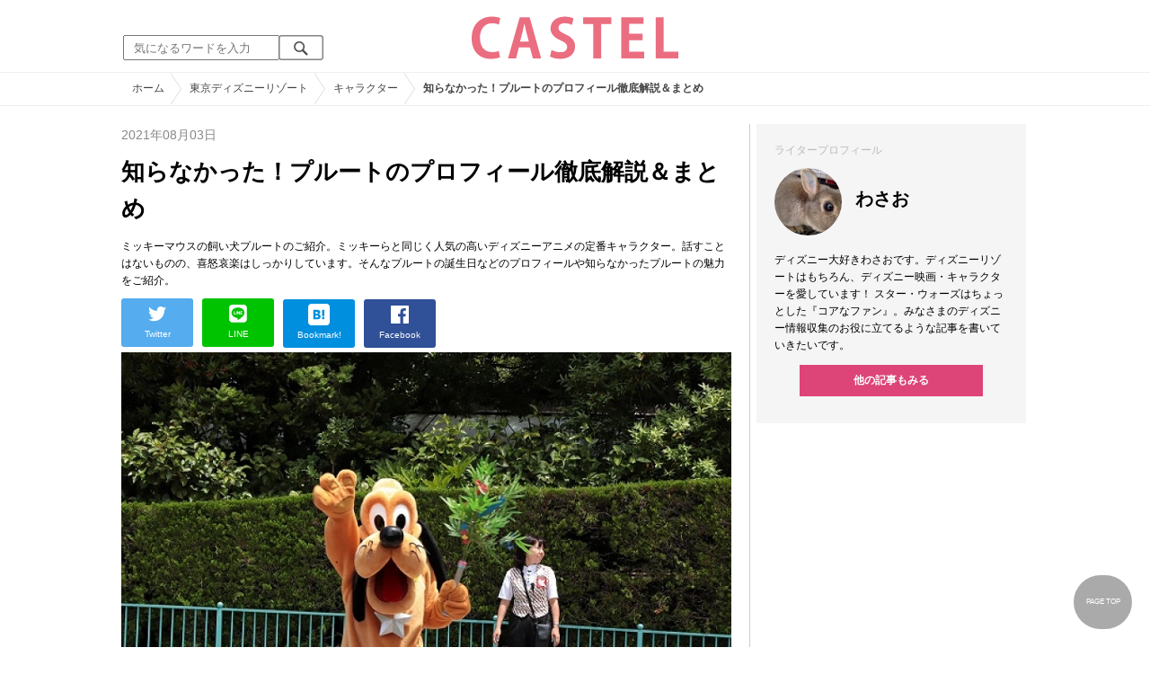

--- FILE ---
content_type: text/html; charset=UTF-8
request_url: https://castel.jp/p/161
body_size: 18789
content:
<!DOCTYPE html>
<html lang="ja">
<head>
    <meta charset="utf-8">
    <meta http-equiv="X-UA-Compatible" content="IE=edge">
    <meta name="viewport" content="width=device-width,initial-scale=1.0,minimum-scale=1.0,maximum-scale=0.6667,user-scalable=no">
    <meta name="theme-color" content="#ffffff">
    <title>知らなかった！プルートのプロフィール徹底解説＆まとめ</title>
    <meta name="keywords" content="ブラッドハウンド,ウエスタンランド,アメリカンウォーターフロント,猟銃,トゥーンタウン,プルート,地球儀,冥王星,ドワーフ,フィフィ,ミニーマウス,ダックスフント,ダイナ,忠実,ミッキーマウス,喜怒哀楽,小人,囚人,飼い犬,チャームポイント">
    <meta name="description" content="ミッキーマウスの飼い犬プルートのご紹介。ミッキーらと同じく人気の高いディズニーアニメの定番キャラクター。話すことはないものの、喜怒哀楽はしっかりしています。そんなプルートの誕生日などのプロフィールや知らなかったプルートの魅力をご紹介。">
    <meta name="copyright" content="Copyright 2026, Gening, inc. All Rights Reserved.">
    <meta name="viewport" content="width=device-width, initial-scale=1.0">
    <meta name="google-site-verification" content="t7uypcNEhayHmM5sa53RsGrvs7P-glukPbP_vUJ9ygM"/>
    <meta http-equiv="X-UA-Compatible" content="IE=edge">
    <meta property="og:title" content="知らなかった！プルートのプロフィール徹底解説＆まとめ">
    <meta property="og:type" content="website">
    <meta property="og:url" content="https://castel.jp/p/161">
    <meta property="og:image" content="https://c04.castel.jp/800x/1/pluto-j36695.webp?mod=20230214145352">
    <meta property="og:site_name" content="知らなかった！プルートのプロフィール徹底解説＆まとめ">
    <meta property="og:description" content="ミッキーマウスの飼い犬プルートのご紹介。ミッキーらと同じく人気の高いディズニーアニメの定番キャラクター。話すことはないものの、喜怒哀楽はしっかりしています。そんなプルートの誕生日などのプロフィールや知らなかったプルートの魅力をご紹介。">
    <meta property="fb:app_id" content="1853726054872524">
    <meta name="twitter:card" content="summary_large_image">
    <meta name="twitter:site" content="@castel_tw">
    <meta name="twitter:title" content="知らなかった！プルートのプロフィール徹底解説＆まとめ">
    <meta name="twitter:description" content="ミッキーマウスの飼い犬プルートのご紹介。ミッキーらと同じく人気の高いディズニーアニメの定番キャラクター。話すことはないものの、喜怒哀楽はしっかりしています。そんなプルートの誕生日などのプロフィールや知らなかったプルートの魅力をご紹介。">
    <meta name="twitter:image" content="https://c04.castel.jp/800x/1/pluto-j36695.webp?mod=20230214145352">
    <meta name="twitter:app:country" content="JP">
    <link rel="apple-touch-icon" href="/img/logo/logo180.png"/>
    <link rel="apple-touch-icon-precomposed" href="/img/logo/logo180.png">
    <meta name="apple-mobile-web-app-title" content="CASTEL"/>
    
    <link rel="preload" href="/css/scss/commonbase.css?id=adf28b6213f7afddc539a44cefaf0239" as="style"/>
    <link rel="stylesheet" media="screen,print" href="/css/scss/commonbase.css?id=adf28b6213f7afddc539a44cefaf0239"/>
    <link href="/img/common/favicon.ico" rel="shortcut icon" type="image/vnd.microsoft.icon">
    
    <link rel='preconnect dns-prefetch' href="www.google.com/analytics/analytics/" />
    <link rel='preconnect dns-prefetch' href="www.doubleclickbygoogle.com/" />
    <link rel="dns-prefetch" href="https://securepubads.g.doubleclick.net">
    <link rel="preconnect" href="https://securepubads.g.doubleclick.net" crossorigin>

<link rel="preload" as="image" href="https://c04.castel.jp/800x/1/pluto-j36695.webp?mod=20230214145352" />
    <script type="text/javascript">
        window.dataLayer = window.dataLayer || [];
        window.dataLayer.push({
            'page_category' : 'tdr'
        });
    </script>
<!-- Google Tag Manager Start-->
    <script>
        (function (w, d, s, l, i) {
            w[l] = w[l] || [];
            w[l].push({
                'gtm.start':
                    new Date().getTime(), event: 'gtm.js'
            });
            var f = d.getElementsByTagName(s)[0],
                j = d.createElement(s), dl = l != 'dataLayer' ? '&l=' + l : '';
            j.async = true;
            j.src =
                'https://www.googletagmanager.com/gtm.js?id=' + i + dl;
            f.parentNode.insertBefore(j, f);
        })(window, document, 'script', 'dataLayer', 'GTM-59MZQZT');
    </script>
    <!-- Google Tag Manager End-->
<script type="text/javascript" src="/js/lazym.js?id=893f9905a60886deafca08966f099d0c" async></script>
<link rel="stylesheet" href="/css/scss/page.css?id=8968f8a8b81ef426e9b004f169d31390" />

<script type="text/javascript" language="javascript">
    var vc_pid = "886346832";
    var article_id = "161";
</script>
<script type="text/javascript" src="//aml.valuecommerce.com/vcdal.js" async></script>
<script type="text/javascript" src="/js/defer.js?id=91b3bda324f1d4e47cb75b729a1d58ee" defer></script>


<!-- Article Analytics Ver. 1.0 nocode Admin-->
        <!-- Article Analytics Ver. 1.0-->
            <script type="text/javascript" src="https://analytics.castel.jp/js/a.js?aid=161" async></script>
            



    <!-- DFPOnly head start -->
<script async src="https://securepubads.g.doubleclick.net/tag/js/gpt.js"></script>
<script>
    var googletag = googletag || {};
    googletag.cmd = googletag.cmd || [];
</script>
<!-- DFP head end -->
<script>
googletag.cmd.push(function() {
    castelInterstitialSlot = googletag.defineOutOfPageSlot('/83327740/castel.jp/sp_interstitial', googletag.enums.OutOfPageFormat.INTERSTITIAL);
    if (castelInterstitialSlot) {
      castelInterstitialSlot.addService(googletag.pubads());
    }
    googletag.defineSlot('/83327740/castel.jp/pc_page_article_01_a', [[336, 280], [300, 250]], 'div-gpt-ad-1660891576758-0').addService(googletag.pubads())
    googletag.defineSlot('/83327740/castel.jp/pc_page_article_01_b', [[336, 280], [300, 250]], 'div-gpt-ad-1660891615827-0').addService(googletag.pubads())
    googletag.defineSlot('/83327740/castel.jp/pc_page_article_02_a', [[336, 280], [300, 250]], 'div-gpt-ad-1660891651221-0').addService(googletag.pubads())
    googletag.defineSlot('/83327740/castel.jp/pc_page_article_02_b', [[336, 280], [300, 250]], 'div-gpt-ad-1660891674550-0').addService(googletag.pubads())
    googletag.defineSlot('/83327740/castel.jp/pc_page_article_btm_a', [[336, 280], [300, 250]], 'div-gpt-ad-1660892005890-0').addService(googletag.pubads())
    googletag.defineSlot('/83327740/castel.jp/pc_page_article_btm_b', [[336, 280], [300, 250]], 'div-gpt-ad-1660892029856-0').addService(googletag.pubads())
    googletag.defineSlot('/83327740/castel.jp/sp_page_feed_01', ['fluid'], 'div-gpt-ad-1661313177333-0').addService(googletag.pubads())
    googletag.defineSlot('/83327740/castel.jp/pc_page_side_01', [[1, 1], [300, 250], [300, 100]], 'div-gpt-ad-1660580082847-0').addService(googletag.pubads())
    googletag.defineSlot('/83327740/castel.jp/pc_page_side_02', [[1, 1], [300, 600], [300, 250], [300, 1050], [300, 100]], 'div-gpt-ad-1660580201967-0').addService(googletag.pubads())
    googletag.defineSlot('/83327740/castel.jp/pc_page_side_03', [[1, 1], [300, 600], [300, 250], [300, 1050], [300, 100]], 'div-gpt-ad-1660580224316-0').addService(googletag.pubads())
    googletag.pubads().setTargeting("park", ["disney"]);
    googletag.pubads().enableSingleRequest();
    googletag.enableServices();
});
</script>
<script async src="https://platform.twitter.com/widgets.js" charset="utf-8"></script>
</head>
<body class="">
<!-- Google Tag Manager (noscript) -->
    <noscript>
        <iframe src="https://www.googletagmanager.com/ns.html?id=GTM-59MZQZT" height="0" width="0" style="display:none;visibility:hidden"></iframe>
    </noscript>
    <!-- End Google Tag Manager (noscript) -->
<!-- ヘッダー -->
<header>
    <table>
        <tbody>
        <tr>
            <td class="search">
                <img id="search_btn_sp" src="/img/common/search_btn_sp.svg" height="22" width="22" alt="検索" style="padding-left: 8px;"/>
                
                <div class="share_btn pc">
                    <a href="https://x.com/castel_tw" class="twitter-follow-button" data-show-count="false" data-lang="ja" data-show-screen-name="false"></a>
                    <div class="fb-like" data-href="https://www.facebook.com/casteljp/" data-layout="button_count" data-action="like" data-share="false"></div>
                </div>
                <!-- PC検索 -->
                <form class="pc" id="searchForm" method="get" action="https://castel.jp/search/" accept-charset="UTF-8">
                    <input type="text" name="q" id="q_pc" placeholder="気になるワードを入力" class="search_input" value="">
                    <input type="submit" value="" class="search_button">
                </form>
            </td>
            <td class="logo">
                <a href="https://castel.jp">
                    <picture>
                                                    <source type="image/svg+xml" srcset="/img/logo/castel.svg"/>
                                                <img src="/img/logo/top.png" width="138" height="30" alt="テーマパークメディア　キャステル" title="キャステル CASTEL" />
                    </picture>
                </a>
            </td>
            <td id="mypage_menu">
                            </td>
        </tr>
        </tbody>
    </table>

    <!-- SP検索 -->
    <div id="search_box_sp">
        <form id="search_form" method="get" action="https://castel.jp/search/" accept-charset="UTF-8">
            <input type="text" name="q" id="q" placeholder="気になるワードを入力" value="">
        </form>
    </div>

        <nav id="nav_sp" class="top_nav ">
        <ul>

            <li class="pc"><a href="https://castel.jp">ホーム</a></li>
                
                
        <li><a href="https://castel.jp/tdr/">東京ディズニーリゾート</a></li>
                        
                <li class="current"><a href="https://castel.jp/tdr/character/">キャラクター</a></li>
        
        
                                                <li><a href="https://castel.jp/tdr/event/">新着情報</a></li>
                                                            <li><a href="https://castel.jp/tdl/">ディズニーランド</a></li>
                                                            <li><a href="https://castel.jp/tds/">ディズニーシー </a></li>
                                                            <li><a href="https://castel.jp/tdr/cast/">ディズニーキャスト</a></li>
                                                            <li><a href="https://castel.jp/tdr/fashion/">ファッション</a></li>
                                                            <li><a href="https://castel.jp/tdr/ticket/">チケット</a></li>
                                                            <li><a href="https://castel.jp/tdr/newarea/">新エリア</a></li>
                                                            <li><a href="https://castel.jp/tdr/disney-hotel/">ディズニーホテル</a></li>
                                                            <li><a href="https://castel.jp/tdr/goods/">ディズニー・お土産</a></li>
                                                            <li><a href="https://castel.jp/tdr/disney-hotel-vacancy/">ホテル空室</a></li>
                                                            
                                                            <li><a href="https://castel.jp/tdr/tips/">ディズニー豆知識</a></li>
                                                            <li><a href="https://castel.jp/tdr/date/">デート情報</a></li>
                                                            <li><a href="https://castel.jp/tdr/souvenir-medal/">スーベニアメダル</a></li>
                                                            <li><a href="https://castel.jp/tdr/disney-goto-travel/">gotoトラベル</a></li>
                                                            <li><a href="https://castel.jp/tdr/travel-support/">全国旅行支援</a></li>
                                                            <li><a href="https://castel.jp/tdr/konzatsu/">ディズニー混雑</a></li>
                                                            <li><a href="https://castel.jp/tdr/food/">食べ歩き</a></li>
                    
        
        
    
</ul>    </nav>
</header>
        <!--パンくず -->
    <div class="breadcrumb">
        <ul itemscope itemtype="https://schema.org/BreadcrumbList" class="tdr">
                                            <li itemprop="itemListElement" itemscope itemtype="https://schema.org/ListItem">
                    <a itemprop="item" itemid="https://castel.jp" href="https://castel.jp"><span itemprop="name">ホーム</span></a>
                    <meta itemprop="position" content="1" />
                </li>
                                                        <li itemprop="itemListElement" itemscope itemtype="https://schema.org/ListItem" class="">
                        <a itemprop="item" itemid="https://castel.jp/tdr/" href="https://castel.jp/tdr/"><span itemprop="name">東京ディズニーリゾート</span></a>
                        <meta itemprop="position" content="2" />
                    </li>
                                                        <li itemprop="itemListElement" itemscope itemtype="https://schema.org/ListItem" class="no_arrow">
                        <a itemprop="item" itemid="https://castel.jp/tdr/character/" href="https://castel.jp/tdr/character/"><span itemprop="name">キャラクター</span></a>
                        <meta itemprop="position" content="3" />
                    </li>
                                                <li class="pc" itemprop="itemListElement" itemscope itemtype="https://schema.org/ListItem">
                    <strong><span itemprop="name">知らなかった！プルートのプロフィール徹底解説＆まとめ</span></strong>
                    <meta itemprop="position" content="4" />
                </li>
                    </ul>
    </div>
    




    <div id="wrapper" class="clearfix tdl">
    <!--左サイドコンテンツ-->
    <div class="content_left">
        <!--記事開始-->
        <article>
            <!-- 上部メインパート -->
            <div id="intro">



                



                                                            


                                                                                
                <div style="display:flex;">
                    <time class="article_date" style="vertical-align:middle; flex:auto;" datetime="2021-08-03"><span style="vertical-align: middle">2021年08月03日</span></time>
                    <!--いいねボタン-->
                    <div class="fb-like sp" style="flex:auto; text-align: right;" data-href="https://castel.jp/p/161" data-layout="button_count" data-action="like" data-show-faces="false" data-share="false"></div>
                                    </div>

                <ul class="clearfix" content="2022/09/28"></ul>
                <!-- タイトル -->
                <h1>知らなかった！プルートのプロフィール徹底解説＆まとめ</h1>

                <!-- SP ライター ＆ 閲覧数 -->
                <ul class="articleData clearfix sp">
                    <li class="writer_profile_mini">
                        <p class="img sample-1-1">
                            <a href="https://castel.jp/w/103/">
                                <picture>
                                    <source type="image/webp" srcset="https://c03.castel.jp/cover?url=https%3A%2F%2Fcastel.jp%2Fimg%2Fdevsample%2Fwasao.jpg&w=100&type=webp" />
                                    <img data-src="https://c03.castel.jp/picture?url=https%3A%2F%2Fcastel.jp%2Fimg%2Fdevsample%2Fwasao.jpg&w=100" alt="わさお">
                                </picture>
                            </a>
                        </p>
                        <p class="name"><span>わさお</span></p>
                    </li>
                    
                        
                    
                </ul>
                <!-- 記事サマリー -->
                <p class="articleLead">ミッキーマウスの飼い犬プルートのご紹介。ミッキーらと同じく人気の高いディズニーアニメの定番キャラクター。話すことはないものの、喜怒哀楽はしっかりしています。そんなプルートの誕生日などのプロフィールや知らなかったプルートの魅力をご紹介。</p>
            </div>

                            <div class="articleInfo clearfix">
                    <!-- 記事シェア(PC/SP共通)-->
                    <ul class="share">
    <!--Twitter-->
    <li class="entry-social-tw">
        <a href="http://twitter.com/intent/tweet?text=https%3A%2F%2Fcastel.jp%2Fp%2F161+%E3%83%9F%E3%83%83%E3%82%AD%E3%83%BC%E3%83%9E%E3%82%A6%E3%82%B9%E3%81%AE%E9%A3%BC%E3%81%84%E7%8A%AC%E3%83%97%E3%83%AB%E3%83%BC%E3%83%88%E3%81%AE%E3%81%94%E7%B4%B9%E4%BB%8B%E3%80%82%E3%83%9F%E3%83%83%E3%82%AD%E3%83%BC%E3%82%89%E3%81%A8%E5%90%8C%E3%81%98%E3%81%8F%E4%BA%BA%E6%B0%97%E3%81%AE%E9%AB%98%E3%81%84%E3%83%87%E3%82%A3%E3%82%BA%E3%83%8B%E3%83%BC%E3%82%A2%E3%83%8B%E3%83%A1%E3%81%AE%E5%AE%9A." data-text="https%3A%2F%2Fcastel.jp%2Fp%2F161+%E3%83%9F%E3%83%83%E3%82%AD%E3%83%BC%E3%83%9E%E3%82%A6%E3%82%B9%E3%81%AE%E9%A3%BC%E3%81%84%E7%8A%AC%E3%83%97%E3%83%AB%E3%83%BC%E3%83%88%E3%81%AE%E3%81%94%E7%B4%B9%E4%BB%8B%E3%80%82%E3%83%9F%E3%83%83%E3%82%AD%E3%83%BC%E3%82%89%E3%81%A8%E5%90%8C%E3%81%98%E3%81%8F%E4%BA%BA%E6%B0%97%E3%81%AE%E9%AB%98%E3%81%84%E3%83%87%E3%82%A3%E3%82%BA%E3%83%8B%E3%83%BC%E3%82%A2%E3%83%8B%E3%83%A1%E3%81%AE%E5%AE%9A." class="twitter-button" target="_blank">
            <img src="/assets/images/icon_twtr.svg" alt="twitter" height="24" width="24" />
            <span class="twitter-count .share-text"><i class="fab"></i></span><br>
            <span class="share-text">Twitter</span>
        </a>
    </li>
    <!--LINE-->
    <li class="entry-social-line">
        <a class="line-button" href="http://line.me/R/msg/text/?%E3%83%9F%E3%83%83%E3%82%AD%E3%83%BC%E3%83%9E%E3%82%A6%E3%82%B9%E3%81%AE%E9%A3%BC%E3%81%84%E7%8A%AC%E3%83%97%E3%83%AB%E3%83%BC%E3%83%88%E3%81%AE%E3%81%94%E7%B4%B9%E4%BB%8B%E3%80%82%E3%83%9F%E3%83%83%E3%82%AD%E3%83%BC%E3%82%89%E3%81%A8%E5%90%8C%E3%81%98%E3%81%8F%E4%BA%BA%E6%B0%97%E3%81%AE%E9%AB%98%E3%81%84%E3%83%87%E3%82%A3%E3%82%BA%E3%83%8B%E3%83%BC%E3%82%A2%E3%83%8B%E3%83%A1%E3%81%AE%E5%AE%9A.+https%3A%2F%2Fcastel.jp%2Fp%2F161" target="_blank">
            <img src="/assets/images/icon_line.svg" alt="line" height="24" width="24" /><br>
            <span class="share-text">LINE</span>
        </a>
    </li>
    <!--はてなブックマーク-->
    <li class="entry-social-hatena">
        <a href="http://b.hatena.ne.jp/entry/https://castel.jp/p/161" class="hatena-bookmark-button" target="_blank" data-hatena-bookmark-title="ミッキーマウスの飼い犬プルートのご紹介。ミッキーらと同じく人気の高いディズニーアニメの定." data-hatena-bookmark-layout="simple" title="このエントリーをはてなブックマークに追加" target="_blank">
            <img src="/assets/images/icon_hatena.svg" alt="hatena" height="24" width="24" /><br>
            <span class="share-text">Bookmark!</span>
        </a>
    </li>
    <!-- Facebook -->
    <li class="entry-social-fb">
        <a href="http://www.facebook.com/share.php?u=https://castel.jp/p/161" class="facebook-button" onclick="window.open(this.href,'FaceBookWindow','width=650,height=450,menubar=no,toolbar=no,scrollbars=yes');return false;" title="Facebookでシェア" target="_blank">
            <img src="/assets/images/icon_fb.svg" alt="facebook" height="24" width="24" />
            <span class="share-text">Facebook</span>
        </a>
    </li>
    <!-- Clipped -->
    </ul>




















































                </div>
            
            
            <!-- 記事エリア -->
            <div class="articleArea" data-page="1">
            
                <div id="list_content">

                    <div class="photo_area" style="">
                        <a href="https://castel.jp/item/36695/">
                            <picture>
                                <source type="image/webp" srcset="https://c04.castel.jp/400x/1/pluto-j36695.webp?mod=20230214145352 400w, https://c04.castel.jp/800x/1/pluto-j36695.webp?mod=20230214145352 800w" />
                                <img style=" width: 100%; aspect-ratio:1.5;" src="https://c04.castel.jp/800x/1/pluto-j36695.jpg?mod=20230214145352" alt="知らなかった！プルートのプロフィール徹底解説＆まとめ" />
                            </picture>
                        </a>
                        <div style="text-align: left;">
                                                                                                                </div>
                    </div>
                    
                    <p>こんにちは、犬が好きすぎてプルートと暮らしたいわさおです！<br />
ディズニーキャラクターミッキー一味で唯一「ペット」として人気を集めるプルート。<br />
彼は言葉を話さず、擬人化されない犬として登場します。<br />
そんなプルートがここまで人気があるのはなぜでしょうか？<br />
今回は、<span class="color">あまり知られていないプルートの魅力をご紹介</span>します！</p>

<h2>プルートとは？</h2>

<div class="photo_area flickr">    <a href="https://castel.jp/item/1278/"><picture>
    <source type="image/webp" data-srcset="https://c04.castel.jp/400x/0/pluto-is-characterized-by-its-bright-coat-color-j1278.webp?mod=20230207013527 400w, https://c04.castel.jp/800x/0/pluto-is-characterized-by-its-bright-coat-color-j1278.webp?mod=20230207013527 800w" />
    <img loading="lazy" class="wide lazyload" style="width:100%; aspect-ratio: 1.502;" id="photo_id1278" data-src="https://c04.castel.jp/400x/0/pluto-is-characterized-by-its-bright-coat-color-j1278.jpg?mod=20230207013527" src="[data-uri]" alt="明るい毛色が特徴的なプルート" loading="lazy"/>
    </picture></a><div style="text-align: left; margin-bottom: 5px;">    <span class="source">
    <a href="https://www.flickr.com/photos/eyck/8695245899" target="_blank"><img src="/img/static/icon_flickr.png" /></a>
    </span></div><div class="photo_description" style="text-align:center;">明るい毛色が特徴的なプルート</div></div>

<p>プルートは、ディズニーアニメや漫画に登場するキャラクターで、ミッキーマウスの飼い犬として登場します。<br />
ミッキーやドナルドと異なり、<span class="color">動物モチーフの擬人化ではなく、完全な動物キャラクターです</span>。<br />
そのため、言葉を発することはなく、日本語吹き替え版でも主な担当声優はついていません。<br />
（<a href="http://castel.jp/p/129">各キャラクターの声優さん一覧</a>はこちらから。）</p>

<p>黄色の強いオレンジの体に、緑色の首輪がチャームポイント。<br />
ミッキーたちの良き家族、友として描かれており、優しく人懐っこい様子がみられます。<br />
<span class="color">ミッキーに忠実で人のことばを話せないながらも、笑ったり泣いたり、感情豊かなキャラクターです</span>。<br />
（<a href="http://castel.jp/p/15">ミッキーのプロフィール</a>はこちらから。）</p>

<h2>プルートの誕生日</h2>

<div class="photo_area flickr">    <a href="https://castel.jp/item/1279/"><picture>
    <source type="image/webp" data-srcset="https://c04.castel.jp/400x/0/pluto-dancing-with-sweets-in-the-background-j1279.webp?mod=20230204233456 400w, https://c04.castel.jp/800x/0/pluto-dancing-with-sweets-in-the-background-j1279.webp?mod=20230204233456 800w" />
    <img loading="lazy" class="wide lazyload" style="width:100%; aspect-ratio: 1.502;" id="photo_id1279" data-src="https://c04.castel.jp/400x/0/pluto-dancing-with-sweets-in-the-background-j1279.jpg?mod=20230204233456" src="[data-uri]" alt="お菓子をバックにダンスするプルート" loading="lazy"/>
    </picture></a><div style="text-align: left; margin-bottom: 5px;">    <span class="source">
    <a href="https://www.flickr.com/photos/capekuma/6542936555" target="_blank"><img src="/img/static/icon_flickr.png" /></a>
    </span></div><div class="photo_description" style="text-align:center;">お菓子をバックにダンスするプルート</div></div>

<div class="ad_flex" style="text-align: center;"><div id='div-gpt-ad-1660891576758-0' class="ad336 bottom_m20"><script> googletag.cmd.push(function() { googletag.display('div-gpt-ad-1660891576758-0'); });</script></div><div id='div-gpt-ad-1660891615827-0' class="ad336 bottom_m20"><script> googletag.cmd.push(function() { googletag.display('div-gpt-ad-1660891615827-0'); });</script></div></div>

<p>ディズニーキャラクターの誕生日は、そのスクリーンデビューの日とされています。<br />
公式発表でプルートのデビューは、1930年9月5日「ミッキーの陽気な囚人」で警察犬として登場した日。<br />
<span class="color">この9月5日がプルートの正式な誕生日とされています</span>。</p>

<p>ちなみに、初登場時はミッキーのペットという設定ではなく、1931年の短編「ミッキーの猟銃」からペットの設定となりました。<br />
（他の<a href="http://castel.jp/p/102">キャラクターの誕生日一覧</a>はこちらから。）</p>

<h2>「喋らない」プルート</h2>

<div class="photo_area flickr">    <a href="https://castel.jp/item/1280/"><picture>
    <source type="image/webp" data-srcset="https://c03.castel.jp/400x/0/expressive-pluto-mickey-minnie-and-j1280.webp?mod=20230204233610 400w, https://c03.castel.jp/800x/0/expressive-pluto-mickey-minnie-and-j1280.webp?mod=20230204233610 800w" />
    <img loading="lazy" class="wide lazyload" style="width:100%; aspect-ratio: 1.502;" id="photo_id1280" data-src="https://c03.castel.jp/400x/0/expressive-pluto-mickey-minnie-and-j1280.jpg?mod=20230204233610" src="[data-uri]" alt="表情豊かなプルート、ミッキー・ミニーと" loading="lazy"/>
    </picture></a><div style="text-align: left; margin-bottom: 5px;">    <span class="source">
    <a href="https://www.flickr.com/photos/sidonald/10456960174" target="_blank"><img src="/img/static/icon_flickr.png" /></a>
    </span></div><div class="photo_description" style="text-align:center;">表情豊かなプルート、ミッキー・ミニーと</div></div>

<p>プルートは前述の通り、<span class="color">ペットとして登場するためセリフはありません</span>。<br />
日本語吹き替え版でも、彼の声は一部の作品を除き、英語版のまま使用されています。</p>

<p>話さないものの、吠える、号泣する、クスクス笑うなど、人間のような感情表現が豊かで親しみやすいキャラクター。<br />
喜怒哀楽が激しく、表情豊かです。</p>

<p>そんなプルートですが、例外的に人語を話したこともあります。<br />
モノクロ時代の短編で、ミッキーが「しゃべれ！」とプルートに言ったときに、<span class="color">「Kiss me」と言葉を発しています</span>。<br />
また、アカデミー短編アニメーション賞を受賞した「プルートのなやみ」では、プルートの頭の中で天使プルートと悪魔プルートが流暢（りゅうちょう）に話しています。</p>

<h2>実は子持ち！？</h2>

<div class="photo_area flickr">    <a href="https://castel.jp/item/1281/"><picture>
    <source type="image/webp" data-srcset="https://c01.castel.jp/400x/0/pluto-has-several-children-j1281.webp?mod=20230204233705 400w, https://c01.castel.jp/800x/0/pluto-has-several-children-j1281.webp?mod=20230204233705 800w" />
    <img loading="lazy" class="wide lazyload" style="width:100%; aspect-ratio: 1.502;" id="photo_id1281" data-src="https://c01.castel.jp/400x/0/pluto-has-several-children-j1281.jpg?mod=20230204233705" src="[data-uri]" alt="プルートには何匹か子供がいる！？" loading="lazy"/>
    </picture></a><div style="text-align: left; margin-bottom: 5px;">    <span class="source">
    <a href="https://www.flickr.com/photos/rin-ka/3711976641" target="_blank"><img src="/img/static/icon_flickr.png" /></a>
    </span></div><div class="photo_description" style="text-align:center;">プルートには何匹か子供がいる！？</div></div>

<p>プルートに子供がいることはご存知でしょうか。<br />
1933年公開の「ミッキーの日曜日」で登場するミニーマウスの飼い犬・ペキニーズのフィフィと恋人関係にあり、<span class="color">1937年公開の「プルートの五つ子」では2匹の子供の五つ子が登場</span>します。<br />
漫画版ではこの設定で何度か五つ子が登場します。</p>

<p>また、1945年の「プルートの武勇伝」ではダイナというダックスフントと恋に落ちており、ダイナとの子供であるプルート・ジュニアも作品に登場しています。<br />
<span class="color">意外と恋多きキャラクター</span>なのかもしれませんね。</p>

<h2>名前の由来は「惑星」から</h2>

<div class="photo_area flickr">    <a href="https://castel.jp/item/1282/"><picture>
    <source type="image/webp" data-srcset="https://c03.castel.jp/400x/0/origin-of-the-name-pluto-j1282.webp?mod=20230206235043 400w, https://c03.castel.jp/800x/0/origin-of-the-name-pluto-j1282.webp?mod=20230206235043 800w" />
    <img loading="lazy" class="wide lazyload" style="width:100%; aspect-ratio: 1.333;" id="photo_id1282" data-src="https://c03.castel.jp/400x/0/origin-of-the-name-pluto-j1282.jpg?mod=20230206235043" src="[data-uri]" alt="プルートの名前の由来" loading="lazy"/>
    </picture></a><div style="text-align: left; margin-bottom: 5px;">    <span class="source">
    <a href="https://www.flickr.com/photos/bluekevin/223761220" target="_blank"><img src="/img/static/icon_flickr.png" /></a>
    </span></div><div class="photo_description" style="text-align:center;">プルートの名前の由来</div></div>

<div class="ad_flex" style="text-align: center;"><div id='div-gpt-ad-1660891651221-0' class="ad336 bottom_m20"><script> googletag.cmd.push(function() { googletag.display('div-gpt-ad-1660891651221-0'); });</script></div><div id='div-gpt-ad-1660891674550-0' class="ad336 bottom_m20"><script> googletag.cmd.push(function() { googletag.display('div-gpt-ad-1660891674550-0'); });</script></div></div>

<p>プルートの名前は、プルートが生まれた1930年に発見された、<span class="color">当時の惑星・冥王星からきています</span>。<br />
しかし、ご存知の通りこの冥王星は2006年、国際天文学連合が決定した惑星から外され、ドワーフ・プラネットという分野に組み込まれました。<br />
これに対しディズニーは、ドワーフと小人をかけて、「プルートは白雪姫の七人の小人たちとともにがんばる」という声明を出しています。</p>

<h2>プルートのモデル犬</h2>

<div class="photo_area flickr">    <a href="https://castel.jp/item/1283/"><picture>
    <source type="image/webp" data-srcset="https://c03.castel.jp/400x/0/bloodhound-from-belgium-j1283.webp?mod=20230216164139 400w, https://c03.castel.jp/800x/0/bloodhound-from-belgium-j1283.webp?mod=20230216164139 800w" />
    <img loading="lazy" class="wide lazyload" style="width:100%; aspect-ratio: 1.778;" id="photo_id1283" data-src="https://c03.castel.jp/400x/0/bloodhound-from-belgium-j1283.jpg?mod=20230216164139" src="[data-uri]" alt="ベルギー産のブラッドハウンド" loading="lazy"/>
    </picture></a><div style="text-align: left; margin-bottom: 5px;">    <span class="source">
    <a href="https://www.flickr.com/photos/steve-brandon/3623551582" target="_blank"><img src="/img/static/icon_flickr.png" /></a>
    </span></div><div class="photo_description" style="text-align:center;">ベルギー産のブラッドハウンド</div></div>

<p>プルートのモデルとなる犬種は、<span class="color">ベルギー原産のブラッドハウンド</span>とされています。<br />
ブラッドハウンドはがっしりした体格が特徴的な垂れ耳の狩猟犬。<br />
性格は温和で優しく、忠実。<br />
鋭い嗅覚を持ち、ジャーマンシェパードを凌ぐほど鋭敏な感覚神経を持つと言われています。</p>

<h2>プルートに会うならここ！</h2>

<div class="photo_area flickr">    <a href="https://castel.jp/item/1284/"><picture>
    <source type="image/webp" data-srcset="https://c04.castel.jp/400x/0/if-you-find-pluto-contact-mickey-j1284.webp?mod=20230215201657 400w, https://c04.castel.jp/800x/0/if-you-find-pluto-contact-mickey-j1284.webp?mod=20230215201657 800w" />
    <img loading="lazy" class="wide lazyload" style="width:100%; aspect-ratio: 1.502;" id="photo_id1284" data-src="https://c04.castel.jp/400x/0/if-you-find-pluto-contact-mickey-j1284.jpg?mod=20230215201657" src="[data-uri]" alt="プルートを発見したらミッキーに連絡を！" loading="lazy"/>
    </picture></a><div style="text-align: left; margin-bottom: 5px;">    <span class="source">
    <a href="https://www.flickr.com/photos/sidonald/10868979625" target="_blank"><img src="/img/static/icon_flickr.png" /></a>
    </span></div><div class="photo_description" style="text-align:center;">プルートを発見したらミッキーに連絡を！</div></div>

<p>東京ディズニーリゾートでプルートに会えるかどうかは運次第。<br />
絶対会いたいならショーやパレードの時間と場所をチェックしておきましょう。</p>

<p><span class="color">ディズニーランドで比較的遭遇しやすいのは、入場口すぐのエントランス、トゥーンタウン、ウエスタンランド、ミッキーとウォルト・ディズニーの像があるプラザ前</span>など。<br />
<span class="color">ディズニーシーなら地球儀があるプラザ前、アメリカンウォーターフロント</span>など。</p>

<h2>まとめ</h2>

<p>いかがでしたか？</p>

<p>プルートの知らなかった魅力を知って頂けたのではないでしょうか。</p>

<p>忠実で人懐っこいミッキーの相棒はこれからも表情豊かに活躍してくれることでしょう。</p>

<p>ぜひ、プルートにも注目してディズニーを楽しんでくださいね！</p>



                </div>
            </div>



            
            <!-- ページャー部分 -->
            
                                                                        
                                                    <div style="text-align: center; display: flex; justify-content: space-between;">
                                <div id='div-gpt-ad-1660892005890-0' class="ad336 inline"><script> googletag.cmd.push(function() { googletag.display('div-gpt-ad-1660892005890-0'); });</script></div>
                                <div id='div-gpt-ad-1660892029856-0' class="ad336 inline"><script> googletag.cmd.push(function() { googletag.display('div-gpt-ad-1660892029856-0'); });</script></div>
                            </div>
                                                            
                <!-- SNSシェアボタン(下部) -->
                <div class="articleInfo clearfix sp">
                    <ul class="share">
    <!--Twitter-->
    <li class="entry-social-tw">
        <a href="http://twitter.com/intent/tweet?text=https%3A%2F%2Fcastel.jp%2Fp%2F161+%E3%83%9F%E3%83%83%E3%82%AD%E3%83%BC%E3%83%9E%E3%82%A6%E3%82%B9%E3%81%AE%E9%A3%BC%E3%81%84%E7%8A%AC%E3%83%97%E3%83%AB%E3%83%BC%E3%83%88%E3%81%AE%E3%81%94%E7%B4%B9%E4%BB%8B%E3%80%82%E3%83%9F%E3%83%83%E3%82%AD%E3%83%BC%E3%82%89%E3%81%A8%E5%90%8C%E3%81%98%E3%81%8F%E4%BA%BA%E6%B0%97%E3%81%AE%E9%AB%98%E3%81%84%E3%83%87%E3%82%A3%E3%82%BA%E3%83%8B%E3%83%BC%E3%82%A2%E3%83%8B%E3%83%A1%E3%81%AE%E5%AE%9A." data-text="https%3A%2F%2Fcastel.jp%2Fp%2F161+%E3%83%9F%E3%83%83%E3%82%AD%E3%83%BC%E3%83%9E%E3%82%A6%E3%82%B9%E3%81%AE%E9%A3%BC%E3%81%84%E7%8A%AC%E3%83%97%E3%83%AB%E3%83%BC%E3%83%88%E3%81%AE%E3%81%94%E7%B4%B9%E4%BB%8B%E3%80%82%E3%83%9F%E3%83%83%E3%82%AD%E3%83%BC%E3%82%89%E3%81%A8%E5%90%8C%E3%81%98%E3%81%8F%E4%BA%BA%E6%B0%97%E3%81%AE%E9%AB%98%E3%81%84%E3%83%87%E3%82%A3%E3%82%BA%E3%83%8B%E3%83%BC%E3%82%A2%E3%83%8B%E3%83%A1%E3%81%AE%E5%AE%9A." class="twitter-button" target="_blank">
            <img src="/assets/images/icon_twtr.svg" alt="twitter" height="24" width="24" />
            <span class="twitter-count .share-text"><i class="fab"></i></span><br>
            <span class="share-text">Twitter</span>
        </a>
    </li>
    <!--LINE-->
    <li class="entry-social-line">
        <a class="line-button" href="http://line.me/R/msg/text/?%E3%83%9F%E3%83%83%E3%82%AD%E3%83%BC%E3%83%9E%E3%82%A6%E3%82%B9%E3%81%AE%E9%A3%BC%E3%81%84%E7%8A%AC%E3%83%97%E3%83%AB%E3%83%BC%E3%83%88%E3%81%AE%E3%81%94%E7%B4%B9%E4%BB%8B%E3%80%82%E3%83%9F%E3%83%83%E3%82%AD%E3%83%BC%E3%82%89%E3%81%A8%E5%90%8C%E3%81%98%E3%81%8F%E4%BA%BA%E6%B0%97%E3%81%AE%E9%AB%98%E3%81%84%E3%83%87%E3%82%A3%E3%82%BA%E3%83%8B%E3%83%BC%E3%82%A2%E3%83%8B%E3%83%A1%E3%81%AE%E5%AE%9A.+https%3A%2F%2Fcastel.jp%2Fp%2F161" target="_blank">
            <img src="/assets/images/icon_line.svg" alt="line" height="24" width="24" /><br>
            <span class="share-text">LINE</span>
        </a>
    </li>
    <!--はてなブックマーク-->
    <li class="entry-social-hatena">
        <a href="http://b.hatena.ne.jp/entry/https://castel.jp/p/161" class="hatena-bookmark-button" target="_blank" data-hatena-bookmark-title="ミッキーマウスの飼い犬プルートのご紹介。ミッキーらと同じく人気の高いディズニーアニメの定." data-hatena-bookmark-layout="simple" title="このエントリーをはてなブックマークに追加" target="_blank">
            <img src="/assets/images/icon_hatena.svg" alt="hatena" height="24" width="24" /><br>
            <span class="share-text">Bookmark!</span>
        </a>
    </li>
    <!-- Facebook -->
    <li class="entry-social-fb">
        <a href="http://www.facebook.com/share.php?u=https://castel.jp/p/161" class="facebook-button" onclick="window.open(this.href,'FaceBookWindow','width=650,height=450,menubar=no,toolbar=no,scrollbars=yes');return false;" title="Facebookでシェア" target="_blank">
            <img src="/assets/images/icon_fb.svg" alt="facebook" height="24" width="24" />
            <span class="share-text">Facebook</span>
        </a>
    </li>
    <!-- Clipped -->
    </ul>




















































                </div>

            
            <!-- シェア系 -->
            <table class="iine_hp">
                <tbody>
                    <tr>
                        <th>
                                                            <picture class="contain">
                                    <source type="image/webp" data-srcset="https://c04.castel.jp/400x200/1/pluto-j36695.webp 400w" sizes="50vw">
                                    <img loading="lazy" class="lazyload" src="/img/common/lazy.svg" data-src="https://c03.castel.jp/cover?url=https%3A%2F%2Fcastel.jp%2Fimg%2Fup%2Fpicture_36695.jpg&amp;w=400&amp;h=200" alt="知らなかった！プルートのプロフィール徹底解説＆まとめ" />
                                </picture>
                                                    </th>
                        <td>
                            <p style="font-size: 16px;">キャステルの記事を<br />
                                シェアしよう</p>
                            <br />
                            <div class="twitter">
    <div class="btn-o" data-scribe="component:button" style="width: 88px;"><a class="twitter-btn" id="b" target="_blank" href="https://twitter.com/intent/tweet?original_referer=https%3A%2F%2Fcastel.jp%2F&amp;ref_src=twsrc%5Etfw%7Ctwcamp%5Ebuttonembed%7Ctwterm%5Eshare%7Ctwgr%5E&amp;text=ミッキーマウスの飼い犬プルートのご紹介。ミッキーらと同じく人気の高いディズニーアニメの定.&amp;url=https://castel.jp/p/161"><i></i><span class="label" id="l">ツイート</span></a></div>
</div>                            <div class="fb-like" data-width="100" data-href="https://castel.jp/p/161" data-layout="button_count" data-action="like" data-show-faces="false" data-share="false"></div>
                            <br />
                            <small>テーマパークの最新情報をお届けします</small>
                        </td>
                    </tr>
                </tbody>
            </table>

            <!-- キーワードまとめ -->
            <div class="keyword">
                <h2>このまとめに関するキーワード</h2>
                <ul class="keyword clearfix">
                                            <li><a href="https://castel.jp/tag/%E3%83%96%E3%83%A9%E3%83%83%E3%83%89%E3%83%8F%E3%82%A6%E3%83%B3%E3%83%89/">ブラッドハウンド</a></li>
                                            <li><a href="https://castel.jp/tag/%E3%82%A6%E3%82%A8%E3%82%B9%E3%82%BF%E3%83%B3%E3%83%A9%E3%83%B3%E3%83%89/">ウエスタンランド</a></li>
                                            <li><a href="https://castel.jp/tag/%E3%82%A2%E3%83%A1%E3%83%AA%E3%82%AB%E3%83%B3%E3%82%A6%E3%82%A9%E3%83%BC%E3%82%BF%E3%83%BC%E3%83%95%E3%83%AD%E3%83%B3%E3%83%88/">アメリカンウォーターフロント</a></li>
                                            <li><a href="https://castel.jp/tag/%E7%8C%9F%E9%8A%83/">猟銃</a></li>
                                            <li><a href="https://castel.jp/tag/%E3%83%88%E3%82%A5%E3%83%BC%E3%83%B3%E3%82%BF%E3%82%A6%E3%83%B3/">トゥーンタウン</a></li>
                                            <li><a href="https://castel.jp/tag/%E3%83%97%E3%83%AB%E3%83%BC%E3%83%88/">プルート</a></li>
                                            <li><a href="https://castel.jp/tag/%E5%9C%B0%E7%90%83%E5%84%80/">地球儀</a></li>
                                            <li><a href="https://castel.jp/tag/%E5%86%A5%E7%8E%8B%E6%98%9F/">冥王星</a></li>
                                            <li><a href="https://castel.jp/tag/%E3%83%89%E3%83%AF%E3%83%BC%E3%83%95/">ドワーフ</a></li>
                                            <li><a href="https://castel.jp/tag/%E3%83%95%E3%82%A3%E3%83%95%E3%82%A3/">フィフィ</a></li>
                                            <li><a href="https://castel.jp/tag/%E3%83%9F%E3%83%8B%E3%83%BC%E3%83%9E%E3%82%A6%E3%82%B9/">ミニーマウス</a></li>
                                            <li><a href="https://castel.jp/tag/%E3%83%80%E3%83%83%E3%82%AF%E3%82%B9%E3%83%95%E3%83%B3%E3%83%88/">ダックスフント</a></li>
                                            <li><a href="https://castel.jp/tag/%E3%83%80%E3%82%A4%E3%83%8A/">ダイナ</a></li>
                                            <li><a href="https://castel.jp/tag/%E5%BF%A0%E5%AE%9F/">忠実</a></li>
                                            <li><a href="https://castel.jp/tag/%E3%83%9F%E3%83%83%E3%82%AD%E3%83%BC%E3%83%9E%E3%82%A6%E3%82%B9/">ミッキーマウス</a></li>
                                            <li><a href="https://castel.jp/tag/%E5%96%9C%E6%80%92%E5%93%80%E6%A5%BD/">喜怒哀楽</a></li>
                                            <li><a href="https://castel.jp/tag/%E5%B0%8F%E4%BA%BA/">小人</a></li>
                                            <li><a href="https://castel.jp/tag/%E5%9B%9A%E4%BA%BA/">囚人</a></li>
                                            <li><a href="https://castel.jp/tag/%E9%A3%BC%E3%81%84%E7%8A%AC/">飼い犬</a></li>
                                            <li><a href="https://castel.jp/tag/%E3%83%81%E3%83%A3%E3%83%BC%E3%83%A0%E3%83%9D%E3%82%A4%E3%83%B3%E3%83%88/">チャームポイント</a></li>
                                    </ul>
            </div>

            <div class="related_list">
                <h2>関連記事</h2>
                <ul class="clearfix">
                                            
                        
                                <li>
                                    <div class="thumbnail">
                                        <a href="https://castel.jp/p/8554?f=bottom">
                                            <picture>
                                                <source type="image/webp" data-srcset="https://c04.castel.jp/100x100/0/how-to-enter-disney-plus-from-docomo-and-summary-of-benefits-p124126.webp 100w" />
                                                <img loading="lazy" src="/img/common/lazy.svg" data-src="https://c04.castel.jp/100x100/0/how-to-enter-disney-plus-from-docomo-and-summary-of-benefits-p124126.jpg 100w" alt="【ディズニープラス】ドコモから入会する方法やメリットを徹底解説！お得な無料期間やディズニーDXのキャンペーンも！" class="cover lazyload">
                                            </picture>
                                        </a>
                                    </div>
                                    <h3><a href="https://castel.jp/p/8554?f=bottom">【ディズニープラス】ドコモから入会する方法やメリットを徹底解説！お得な無料期間やディズニーDXのキャンペーンも！</a></h3>

                                    <p class="pr">PR</p>
                                    <p class="user">キャステル編集部</p>
                                    <time datetime="2025-05-02">2025/05/02</time>
                                </li>

                        
                                            
                                                                                            <li>
                            <div class="thumbnail">
                                <a href="https://castel.jp/p/954">
                                    <picture>
                                        <source type="image/webp" data-srcset="https://c02.castel.jp/100x100/1/disney-dog-characters-j38201.webp 100w" />
                                        <img loading="lazy" src="/img/common/lazy.svg" data-src="https://c02.castel.jp/100x100/1/disney-dog-characters-j38201.jpg" alt="ディズニーの犬キャラクター16選！名前や登場映画と併せてご紹介！主人公犬から愛犬まで♪" class="cover lazyload">
                                    </picture>
                                </a>
                            </div>
                            <h3><a href="https://castel.jp/p/954">ディズニーの犬キャラクター16選！名前や登場映画と併せてご紹介！主人公犬から愛犬まで♪</a></h3>
                            <p class="user">ひまわり</p>

                            <time datetime="2025-04-20">2025/04/20</time>
                        </li>
                                                                                            <li>
                            <div class="thumbnail">
                                <a href="https://castel.jp/p/1519">
                                    <picture>
                                        <source type="image/webp" data-srcset="https://c02.castel.jp/100x100/1/pluto-j40464.webp 100w" />
                                        <img loading="lazy" src="/img/common/lazy.svg" data-src="https://c02.castel.jp/100x100/1/pluto-j40464.jpg" alt="【ディズニー】人気の犬キャラ「プルート」徹底解説！グッズ・誕生日・会える場所はどこ？" class="cover lazyload">
                                    </picture>
                                </a>
                            </div>
                            <h3><a href="https://castel.jp/p/1519">【ディズニー】人気の犬キャラ「プルート」徹底解説！グッズ・誕生日・会える場所はどこ？</a></h3>
                            <p class="user">たけのこ</p>

                            <time datetime="2021-02-24">2021/02/24</time>
                        </li>
                                                                                            <li>
                            <div class="thumbnail">
                                <a href="https://castel.jp/p/1464">
                                    <picture>
                                        <source type="image/webp" data-srcset="https://c02.castel.jp/100x100/1/pluto-j40357.webp 100w" />
                                        <img loading="lazy" src="/img/common/lazy.svg" data-src="https://c02.castel.jp/100x100/1/pluto-j40357.jpg" alt="ディズニーキャラクター「メープル」徹底解説！プルートが作ったユニベアのぬいぐるみ！" class="cover lazyload">
                                    </picture>
                                </a>
                            </div>
                            <h3><a href="https://castel.jp/p/1464">ディズニーキャラクター「メープル」徹底解説！プルートが作ったユニベアのぬいぐるみ！</a></h3>
                            <p class="user">わさお</p>

                            <time datetime="2017-12-14">2017/12/14</time>
                        </li>
                                                                                                <!--  SBSSP -->
                                                        <!--  ad tags Size: 0x0 ZoneId:1478339-->
                                <script type="text/javascript" src="https://js.mediams.mb.softbank.jp/t/478/339/a1478339.js"></script>
                                                        <li class="close_if_ad_empty">
                                <div id='div-gpt-ad-1661313177333-0' class="page_infeed"><script> googletag.cmd.push(function() { googletag.display('div-gpt-ad-1661313177333-0'); });</script></div>
                            </li>
                                                <li>
                            <div class="thumbnail">
                                <a href="https://castel.jp/p/2502">
                                    <picture>
                                        <source type="image/webp" data-srcset="https://c04.castel.jp/100x100/1/goofy-and-pluto-j39759.webp 100w" />
                                        <img loading="lazy" src="/img/common/lazy.svg" data-src="https://c04.castel.jp/100x100/1/goofy-and-pluto-j39759.jpg" alt="【似てる？似てない？】グーフィーとプルートの違いまとめ！プロフィール＆グッズ！" class="cover lazyload">
                                    </picture>
                                </a>
                            </div>
                            <h3><a href="https://castel.jp/p/2502">【似てる？似てない？】グーフィーとプルートの違いまとめ！プロフィール＆グッズ！</a></h3>
                            <p class="user">はなび</p>

                            <time datetime="2018-08-24">2018/08/24</time>
                        </li>
                                                                                            <li>
                            <div class="thumbnail">
                                <a href="https://castel.jp/p/1033">
                                    <picture>
                                        <source type="image/webp" data-srcset="https://c04.castel.jp/100x100/1/disneyland-sea-souvenir-goods-j35561.webp 100w" />
                                        <img loading="lazy" src="/img/common/lazy.svg" data-src="https://c04.castel.jp/100x100/1/disneyland-sea-souvenir-goods-j35561.jpg" alt="【2023】ディズニーランド＆シーのおすすめお土産グッズのまとめ326種類" class="cover lazyload">
                                    </picture>
                                </a>
                            </div>
                            <h3><a href="https://castel.jp/p/1033">【2023】ディズニーランド＆シーのおすすめお土産グッズのまとめ326種類</a></h3>
                            <p class="user">キャステル編集部</p>

                            <time datetime="2023-03-06">2023/03/06</time>
                        </li>
                                    </ul>

                <!-- 関連記事広告 -->
                                                            
                                                    
                                                            <div class="OUTBRAIN" data-widget-id="AR_1"></div>
                                <script type="text/javascript" async="async" src="//widgets.outbrain.com/outbrain.js"></script>
                                                    








                                                    <h2>カテゴリ新着記事</h2>
                <ul class="clearfix">
                                                            <li>
                        <div class="thumbnail">
                            <a href="https://castel.jp/p/1874"><picture>
                            <source type="image/webp" data-srcset="https://c03.castel.jp/100x100/1/mickey-j40844.webp 100w" /><img src="/img/common/lazy.svg" data-src="https://c03.castel.jp/200x200/1/mickey-j40844.jpg" alt="【完全版】ミッキー「誕生日」のイベント・混雑・お祝い方法！プレゼントはOK？年齢は何歳？" class="cover lazyload"></picture></a>
                        </div>
                        <h3><a href="https://castel.jp/p/1874">【完全版】ミッキー「誕生日」のイベント・混雑・お祝い方法！プレゼントはOK？年齢は何歳？</a></h3>
                        <p class="user">あやな</p>
                        
                        <time datetime="2025-10-30">2025/10/30</time>
                    </li>
                                                            <li>
                        <div class="thumbnail">
                            <a href="https://castel.jp/p/6560"><picture>
                            <source type="image/webp" data-srcset="https://c03.castel.jp/100x100/1/ancestor-of-mickey-j90749.webp 100w" /><img src="/img/common/lazy.svg" data-src="https://c03.castel.jp/200x200/1/ancestor-of-mickey-j90749.jpg" alt="【ミッキーの元祖】オズワルドとは？ミッキーの元になったオズワルドとUSJの関係などを大特集！" class="cover lazyload"></picture></a>
                        </div>
                        <h3><a href="https://castel.jp/p/6560">【ミッキーの元祖】オズワルドとは？ミッキーの元になったオズワルドとUSJの関係などを大特集！</a></h3>
                        <p class="user">えびまよ</p>
                        
                        <time datetime="2025-10-29">2025/10/29</time>
                    </li>
                                                            <li>
                        <div class="thumbnail">
                            <a href="https://castel.jp/p/1023"><picture>
                            <source type="image/webp" data-srcset="https://c01.castel.jp/100x100/1/disneyland-characters-j38395.webp 100w" /><img src="/img/common/lazy.svg" data-src="https://c01.castel.jp/200x200/1/disneyland-characters-j38395.jpg" alt="【完全版】ディズニーランドで会えるキャラクターリスト！画像付き紹介" class="cover lazyload"></picture></a>
                        </div>
                        <h3><a href="https://castel.jp/p/1023">【完全版】ディズニーランドで会えるキャラクターリスト！画像付き紹介</a></h3>
                        <p class="user">みーこ</p>
                        
                        <time datetime="2025-10-29">2025/10/29</time>
                    </li>
                                    </ul>
            </div>
        </article>
    </div>

    <!--右サイドコンテンツ-->
    <section class="content_right">
        
        <!-- ライタープロフィール -->
        <dl id="author" class="writer_profile">
            <dt>ライタープロフィール</dt>
            <dd>
                <p class="img sample-1-1">
                    <a href="https://castel.jp/w/103/">
                        <picture>
                            <source type="image/webp" data-srcset="https://c03.castel.jp/cover?url=https%3A%2F%2Fcastel.jp%2Fimg%2Fdevsample%2Fwasao.jpg&amp;w=100&amp;type=webp" />
                            <img src="https://c03.castel.jp/picture?url=https%3A%2F%2Fcastel.jp%2Fimg%2Fdevsample%2Fwasao.jpg&amp;w=100" alt="わさお">
                        </picture>
                    </a>
                </p>
                <p class="neme">わさお</p>
                <p class="comment">ディズニー大好きわさおです。ディズニーリゾートはもちろん、ディズニー映画・キャラクターを愛しています！ スター・ウォーズはちょっとした『コアなファン』。みなさまのディズニー情報収集のお役に立てるような記事を書いていきたいです。</p>
                <p class="list"><a href="https://castel.jp/w/103/">他の記事もみる</a></p>
            </dd>
        </dl>

                            <!-- 直近 ランキング (PC) -->
            <div id='div-gpt-ad-1660580082847-0' class="ad300sp336"><script> googletag.cmd.push(function() { googletag.display('div-gpt-ad-1660580082847-0'); });</script></div>
                
        <!-- 直近 ランキング -->
        <h2><img src="/img/icon/icon_medal.svg" height="15" width="15" alt="ランキング" />おすすめ記事</h2>
<ol class="clearfix">
            <li>
            <a href="https://castel.jp/p/9221">
                <div class="sample-1-1">
                    <picture>
                        <source type="image/webp" data-srcset="https://c03.castel.jp/picture?url=https%3A%2F%2Fcastel.jp%2Fimg%2Fup%2Fpicture_137928.jpg&w=65&h=65&type=webp 65w, https://c03.castel.jp/picture?url=https%3A%2F%2Fcastel.jp%2Fimg%2Fup%2Fpicture_137928.jpg&w=130&h=130&type=webp 130w" />
                        <img src="/img/common/lazy200.png" data-src="https://c03.castel.jp/picture?url=https%3A%2F%2Fcastel.jp%2Fimg%2Fup%2Fpicture_137928.jpg&amp;w=65&amp;h=65&amp;type=jpg" class="lazyload" alt="【最新】ファンタジースプリングスホテル 空室情報・予約状況" />
                    </picture>
                </div>
                <h3><span>【最新】ファンタジースプリングスホテル 空室情報・予約状況</span></h3>
                <p class="user">キャステル編集部</p>
            </a>
        </li>
            <li>
            <a href="https://castel.jp/p/1306">
                <div class="sample-1-1">
                    <picture>
                        <source type="image/webp" data-srcset="https://c01.castel.jp/65x65/1/walt-and-mickey-mouse-j40099.webp 65w, https://c01.castel.jp/130x130/1/walt-and-mickey-mouse-j40099.webp 130w" />
                        <img src="/img/common/lazy200.png" data-src="https://c01.castel.jp/65x65/1/walt-and-mickey-mouse-j40099.jpg" class="lazyload" alt="ディズニーの心温まる名言＆名セリフ55選！英語＆日本語訳解説！ミッキーやウォルト、不朽の名シーンも！" />
                    </picture>
                </div>
                <h3><span>ディズニーの心温まる名言＆名セリフ55選！英語＆日本語訳解説！ミッキーやウォルト、不朽の名シーンも！</span></h3>
                <p class="user">みーこ</p>
            </a>
        </li>
            <li>
            <a href="https://castel.jp/p/2743">
                <div class="sample-1-1">
                    <picture>
                        <source type="image/webp" data-srcset="https://c01.castel.jp/65x65/1/tower-of-terror-unlimited-j36946.webp 65w, https://c01.castel.jp/130x130/1/tower-of-terror-unlimited-j36946.webp 130w" />
                        <img src="/img/common/lazy200.png" data-src="https://c01.castel.jp/65x65/1/tower-of-terror-unlimited-j36946.jpg" class="lazyload" alt="【2026】タワー・オブ・テラー・アンリミテッド徹底解説！落下パターンや期間は？期間限定アトラクション！" />
                    </picture>
                </div>
                <h3><span>【2026】タワー・オブ・テラー・アンリミテッド徹底解説！落下パターンや期間は？期間限定アトラクション！</span></h3>
                <p class="user">みーこ</p>
            </a>
        </li>
            <li>
            <a href="https://castel.jp/p/1131">
                <div class="sample-1-1">
                    <picture>
                        <source type="image/webp" data-srcset="https://c04.castel.jp/65x65/1/disney-headband-p36603.webp 65w, https://c04.castel.jp/130x130/1/disney-headband-p36603.webp 130w" />
                        <img src="/img/common/lazy200.png" data-src="https://c04.castel.jp/65x65/1/disney-headband-p36603.jpg" class="lazyload" alt="【2026冬】ディズニーカチューシャ一覧！販売状況&amp;値段まとめ！人気カチューシャをチェック" />
                    </picture>
                </div>
                <h3><span>【2026冬】ディズニーカチューシャ一覧！販売状況&amp;値段まとめ！人気カチューシャをチェック</span></h3>
                <p class="user">Tomo</p>
            </a>
        </li>
            <li>
            <a href="https://castel.jp/p/4771">
                <div class="sample-1-1">
                    <picture>
                        <source type="image/webp" data-srcset="https://c02.castel.jp/65x65/0/disney-outfits-for-february-j67562.webp 65w, https://c02.castel.jp/130x130/0/disney-outfits-for-february-j67562.webp 130w" />
                        <img src="/img/common/lazy200.png" data-src="https://c02.castel.jp/65x65/0/disney-outfits-for-february-j67562.jpg" class="lazyload" alt="【2026冬】2月のディズニーの服装！気温別おすすめコーデまとめ！寒さ対策も！" />
                    </picture>
                </div>
                <h3><span>【2026冬】2月のディズニーの服装！気温別おすすめコーデまとめ！寒さ対策も！</span></h3>
                <p class="user">えびまよ</p>
            </a>
        </li>
    </ol>
        <h2 class="readend"><img src="/img/icon/icon_keyword.svg" height="15" width="15" alt="キーワード" />話題のキーワード</h2>
        <aside>今熱いキーワードまとめ</aside>
        <ul class="keyword clearfix">
                            <li><a href="https://castel.jp/tag/%E3%83%87%E3%82%A3%E3%82%BA%E3%83%8B%E3%83%BC/">ディズニー</a></li>
                            <li><a href="https://castel.jp/tag/%E3%83%87%E3%82%A3%E3%82%BA%E3%83%8B%E3%83%BC%E3%82%B7%E3%83%BC/">ディズニーシー</a></li>
                            <li><a href="https://castel.jp/tag/%E3%83%90%E3%82%BA/">バズ</a></li>
                            <li><a href="https://castel.jp/tag/%E3%83%87%E3%82%A3%E3%82%BA%E3%83%8B%E3%83%BC%E3%83%A9%E3%83%B3%E3%83%89/">ディズニーランド</a></li>
                            <li><a href="https://castel.jp/tag/%E3%81%8F%E3%81%97/">くし</a></li>
                            <li><a href="https://castel.jp/tag/%E3%83%90%E3%83%BC/">バー</a></li>
                            <li><a href="https://castel.jp/tag/%E3%82%A2%E3%83%88%E3%83%A9%E3%82%AF%E3%82%B7%E3%83%A7%E3%83%B3/">アトラクション</a></li>
                            <li><a href="https://castel.jp/tag/%E3%83%A9%E3%83%B3%E3%83%89/">ランド</a></li>
                            <li><a href="https://castel.jp/tag/%E3%83%9A%E3%83%B3/">ペン</a></li>
                            <li><a href="https://castel.jp/tag/%E6%9D%B1%E4%BA%AC%E3%83%87%E3%82%A3%E3%82%BA%E3%83%8B%E3%83%BC%E3%82%B7%E3%83%BC/">東京ディズニーシー</a></li>
                    </ul>
        

        <!-- エリア特集 -->
        <h2><img src="/img/icon/icon_area.svg" height="15" width="15" alt="エリア・特集" />エリア・特集</h2>
<aside>エリア・特集の一覧</aside>
<div class="area_sp">
    <table>
        <tbody>
        <tr>
            <td>
                <a href="/tdl/">
                    <div class="sample-1-1">
                        <picture>
                            <source type="image/webp" data-srcset="/img/tdl/tdl.webp" />
                            <img src="/img/common/lazy.svg" data-src="/img/tdl/tdl.jpg" alt="東京ディズニーランド" class="lazyload"/>
                        </picture>
                    </div>
                </a>
                <p><a href="/tdl/">ランド<span class="pc">一覧を見る</span></a></p>
            </td>
            <td>
                <a href="/tds/">
                    <div class="sample-1-1">
                        <picture>
                            <source type="image/webp" data-srcset="/img/tds/tds.webp" />
                            <img src="/img/common/lazy.svg" data-src="/img/tds/tds.jpg" alt="東京ディズニーシー" class="lazyload"/>
                        </picture>
                    </div>
                </a>
                <p><a href="/tds/">シー<span class="pc">一覧を見る</span></a></p>
            </td>
            <td>
                <a href="/usj/">
                    <div class="sample-1-1">
                        <picture>
                            <source type="image/webp" data-srcset="/img/usj/usj.webp" />
                            <img src="/img/common/lazy.svg" data-src="/img/usj/usj.png" alt="ユニバーサル・スタジオ・ジャパン" class="lazyload"/>
                        </picture>
                    </div>
                </a>
                <p><a href="/usj/">USJ<span class="pc">一覧を見る</span></a></p>
            </td>
            <td>
                <a href="/topic/">
                    <div class="sample-1-1">
                        <picture>
                            <source type="image/webp" data-srcset="/img/tdl/tdl.webp" />
                            <img src="/img/common/lazy.svg" data-src="/img/tdl/tdl_02.jpg" alt="ディズニー特集" class="lazyload"/>
                        </picture>
                    </div>
                </a>
                <p><a href="/topic/">特集<span class="pc">一覧を見る</span></a></p>
            </td>
        </tr>
        </tbody>
    </table>
</div>
        
                    <div class="side_ad_pc">
                <div class="sticky">
                                            <div id='div-gpt-ad-1660580201967-0' class="ad300sp336"><script> googletag.cmd.push(function() { googletag.display('div-gpt-ad-1660580201967-0'); });</script></div>
                                        
                    <!--<p class="more"><a href="/">もっと見る</a></p>-->
                </div>
            </div>

                            <div class="sticky">
                    <div id='div-gpt-ad-1660580224316-0' class="ad300sp336"><script> googletag.cmd.push(function() { googletag.display('div-gpt-ad-1660580224316-0'); });</script></div>
                </div>
                        </section>
</div>
<!-- フッター -->
<footer>









        <!-- シェア系 -->
        <table class="iine_hp">
        <tbody>
            <tr>
                <th>
                    <picture>
                        <source type="image/webp" data-srcset="https://c03.castel.jp/cover?url=https%3A%2F%2Fcastel.jp%2Fimg%2Fup%2Fpicture_36695.jpg&w=200&h=100&type=webp 200w" sizes="50vw" />

                        <img loading="lazy" class="lazyload" src="/img/common/lazy.svg" data-src="https://c03.castel.jp/cover?url=https%3A%2F%2Fcastel.jp%2Fimg%2Fup%2Fpicture_36695.jpg&w=200&h=100" alt="知らなかった！プルートのプロフィール徹底解説＆まとめ" />
                    </picture>
                </th>
                <td>キャステルに<br>いいね！しよう<br/><br/>
                    <div class="fb-like" data-width="100" data-href="https://www.facebook.com/casteljp"
                         data-layout="button_count" data-action="like" data-show-faces="false" data-share="false"></div>
                    <br/>
                    <small>テーマパークの最新情報をお届けします!</small>
                </td>
            </tr>
        </tbody>
    </table>
    <ul class="share_bottom_sp">
        <li>
            <a href="https://x.com/castel_tw" target="_blank">
                <div class="sample-1-1" style="height: 44px; width: 44px;">
                    <picture>
                        <source type="image/webp" data-srcset="https://c04.castel.jp/picture?url=https%3A%2F%2Fcastel.jp%2Fimg%2Flogo%2Fsns%2Ftwitter88x88.png&amp;type=webp" />
                        <img src="[data-uri]" data-src="/img/logo/sns/twitter88x88.png" alt="キャステル公式 Twitter" class="lazyload" loading="lazy">
                    </picture>
                </div>
            </a>
        </li>
        <li>
            <a href="https://www.facebook.com/casteljp" target="_blank">
                <div class="sample-1-1" style="height: 44px; width: 44px;">
                    <picture>
                        <source type="image/webp" data-srcset="https://c03.castel.jp/picture?url=https%3A%2F%2Fcastel.jp%2Fimg%2Flogo%2Fsns%2Ffacebook88x88.png&amp;type=webp" />
                        <img src="[data-uri]" data-src="/img/logo/sns/facebook88x88.png" alt="キャステル公式 facebook" class="lazyload" loading="lazy" />
                    </picture>
                </div>
            </a>
        </li>
        <li>
            <a href="https://www.instagram.com/castel_jp/?hl=ja" target="_blank">
                <div class="sample-1-1" style="height: 44px; width: 44px;">
                    <picture>
                        <source type="image/webp" data-srcset="https://c01.castel.jp/picture?url=https%3A%2F%2Fcastel.jp%2Fimg%2Flogo%2Fsns%2Finstagram88x88.png&amp;type=webp" />
                        <img src="[data-uri]" data-src="/img/logo/sns/instagram88x88.png" alt="キャステル公式 Instagram" class="lazyload" loading="lazy">
                    </picture>
                </div>
            </a>
        </li>
    </ul>

    <div>
        <ul class="site_map_sp">
            <li><a href="https://castel.jp/w/">ライター紹介</a></li>
            <li><a href="https://castel.jp/recruit/">ライター募集</a></li>
            
            <li><a target="_blank" href="https://gening.co.jp/about">会社概要</a></li>
            <li><a href="https://castel.jp/privacy/">プライバシーポリシー</a></li>
            <li><a href="https://castel.jp/term/">利用規約</a></li>
            <li><a href="https://www.wantedly.com/companies/gening/projects">採用情報</a></li>
            
            
        </ul>
    </div>

    <table class="site_map">
        <tr>
            <th rowspan="2"><a href="https://castel.jp"><picture>
                    <source type="image/webp" data-srcset="/img/logo/square.svg" />
                    <img src="[data-uri]" data-src="/img/logo/square.svg" width="160" height="160" alt="キャステル" class="lazyload">
                </picture></a></th>
                <th class="category_neme">ディズニーランド</th>
                <th class="category_neme">ディズニーシー</th>
                <th class="category_neme">USJ</th>
                <th></th>
        </tr>
        <tr>
            <td>
                <ul>
                                            <li>
                            <a href="https://castel.jp/tdr/event/">新着情報</a>
                        </li>
                                            <li>
                            <a href="https://castel.jp/tdl/">TDL</a>
                        </li>
                                            <li>
                            <a href="https://castel.jp/tds/">ディズニーシー</a>
                        </li>
                                            <li>
                            <a href="https://castel.jp/tdl/attraction/">アトラクション</a>
                        </li>
                                            <li>
                            <a href="https://castel.jp/tdl/hack/">裏技・攻略法</a>
                        </li>
                                            <li>
                            <a href="https://castel.jp/tds/attraction/">アトラクション</a>
                        </li>
                                            <li>
                            <a href="https://castel.jp/tds/hack/">裏技・攻略法</a>
                        </li>
                                            <li>
                            <a href="https://castel.jp/tdl/show/">ショー・パレード</a>
                        </li>
                                            <li>
                            <a href="https://castel.jp/tdl/restaurant/">レストラン</a>
                        </li>
                                            <li>
                            <a href="https://castel.jp/tdl/photospot/">写真・撮影法</a>
                        </li>
                                            <li>
                            <a href="https://castel.jp/tds/show/">ショー・パレード</a>
                        </li>
                                            <li>
                            <a href="https://castel.jp/tds/restaurant/">レストラン</a>
                        </li>
                                            <li>
                            <a href="https://castel.jp/tds/photospot/">写真・撮影法</a>
                        </li>
                                            <li>
                            <a href="https://castel.jp/tdr/cast/">キャスト</a>
                        </li>
                                            <li>
                            <a href="https://castel.jp/tdr/fashion/">ファッション</a>
                        </li>
                                            <li>
                            <a href="https://castel.jp/tdr/ticket/">チケット</a>
                        </li>
                                            <li>
                            <a href="https://castel.jp/tdr/newarea/">新エリア</a>
                        </li>
                                            <li>
                            <a href="https://castel.jp/tdr/disney-hotel/">ディズニーホテル</a>
                        </li>
                                            <li>
                            <a href="https://castel.jp/tdr/goods/">ディズニー・グッズ・お土産</a>
                        </li>
                                            <li>
                            <a href="https://castel.jp/tdr/disney-hotel-vacancy/">ディズニーホテル空室</a>
                        </li>
                                            <li>
                            <a href="https://castel.jp/tdr/character/">キャラクター</a>
                        </li>
                                            <li>
                            <a href="https://castel.jp/tdl/shop/">ショップ</a>
                        </li>
                                            <li>
                            <a href="https://castel.jp/tds/shop/">ショップ</a>
                        </li>
                                            <li>
                            <a href="https://castel.jp/tdr/tips/">豆知識集</a>
                        </li>
                                            <li>
                            <a href="https://castel.jp/tdr/date/">デート情報</a>
                        </li>
                                            <li>
                            <a href="https://castel.jp/tdr/souvenir-medal/">スーベニアメダル</a>
                        </li>
                                            <li>
                            <a href="https://castel.jp/tdr/disney-goto-travel/">gotoトラベル</a>
                        </li>
                                            <li>
                            <a href="https://castel.jp/tdr/travel-support/">全国旅行支援</a>
                        </li>
                                            <li>
                            <a href="https://castel.jp/tdr/konzatsu/">ディズニー混雑</a>
                        </li>
                                            <li>
                            <a href="https://castel.jp/tdr/food/">食べ歩きフード</a>
                        </li>
                                        
                    
                </ul>
            </td>
            <td>
                <ul>
                                            <li>
                            <a href="https://castel.jp/tdr/event/">新着情報</a>
                        </li>
                                            <li>
                            <a href="https://castel.jp/tdl/">TDL</a>
                        </li>
                                            <li>
                            <a href="https://castel.jp/tds/">ディズニーシー</a>
                        </li>
                                            <li>
                            <a href="https://castel.jp/tdl/attraction/">アトラクション</a>
                        </li>
                                            <li>
                            <a href="https://castel.jp/tdl/hack/">裏技・攻略法</a>
                        </li>
                                            <li>
                            <a href="https://castel.jp/tds/attraction/">アトラクション</a>
                        </li>
                                            <li>
                            <a href="https://castel.jp/tds/hack/">裏技・攻略法</a>
                        </li>
                                            <li>
                            <a href="https://castel.jp/tdl/show/">ショー・パレード</a>
                        </li>
                                            <li>
                            <a href="https://castel.jp/tdl/restaurant/">レストラン</a>
                        </li>
                                            <li>
                            <a href="https://castel.jp/tdl/photospot/">写真・撮影法</a>
                        </li>
                                            <li>
                            <a href="https://castel.jp/tds/show/">ショー・パレード</a>
                        </li>
                                            <li>
                            <a href="https://castel.jp/tds/restaurant/">レストラン</a>
                        </li>
                                            <li>
                            <a href="https://castel.jp/tds/photospot/">写真・撮影法</a>
                        </li>
                                            <li>
                            <a href="https://castel.jp/tdr/cast/">キャスト</a>
                        </li>
                                            <li>
                            <a href="https://castel.jp/tdr/fashion/">ファッション</a>
                        </li>
                                            <li>
                            <a href="https://castel.jp/tdr/ticket/">チケット</a>
                        </li>
                                            <li>
                            <a href="https://castel.jp/tdr/newarea/">新エリア</a>
                        </li>
                                            <li>
                            <a href="https://castel.jp/tdr/disney-hotel/">ディズニーホテル</a>
                        </li>
                                            <li>
                            <a href="https://castel.jp/tdr/goods/">ディズニー・グッズ・お土産</a>
                        </li>
                                            <li>
                            <a href="https://castel.jp/tdr/disney-hotel-vacancy/">ディズニーホテル空室</a>
                        </li>
                                            <li>
                            <a href="https://castel.jp/tdr/character/">キャラクター</a>
                        </li>
                                            <li>
                            <a href="https://castel.jp/tdl/shop/">ショップ</a>
                        </li>
                                            <li>
                            <a href="https://castel.jp/tds/shop/">ショップ</a>
                        </li>
                                            <li>
                            <a href="https://castel.jp/tdr/tips/">豆知識集</a>
                        </li>
                                            <li>
                            <a href="https://castel.jp/tdr/date/">デート情報</a>
                        </li>
                                            <li>
                            <a href="https://castel.jp/tdr/souvenir-medal/">スーベニアメダル</a>
                        </li>
                                            <li>
                            <a href="https://castel.jp/tdr/disney-goto-travel/">gotoトラベル</a>
                        </li>
                                            <li>
                            <a href="https://castel.jp/tdr/travel-support/">全国旅行支援</a>
                        </li>
                                            <li>
                            <a href="https://castel.jp/tdr/konzatsu/">ディズニー混雑</a>
                        </li>
                                            <li>
                            <a href="https://castel.jp/tdr/food/">食べ歩きフード</a>
                        </li>
                                        
                    
                </ul>
            </td>
            <td>
                <ul>
                                            <li>
                            <a href="https://castel.jp/usj/news/">新着情報</a>
                        </li>
                                            <li>
                            <a href="https://castel.jp/usj/goods/">グッズ・お土産</a>
                        </li>
                                            <li>
                            <a href="https://castel.jp/usj/ticket/">チケット</a>
                        </li>
                                            <li>
                            <a href="https://castel.jp/usj/photospot/">写真・撮影法</a>
                        </li>
                                            <li>
                            <a href="https://castel.jp/usj/hack/">裏技・攻略法</a>
                        </li>
                                            <li>
                            <a href="https://castel.jp/usj/coordinate/">コーデ</a>
                        </li>
                                            <li>
                            <a href="https://castel.jp/usj/attraction/">アトラクション</a>
                        </li>
                                            <li>
                            <a href="https://castel.jp/usj/shop/">ショップ</a>
                        </li>
                                            <li>
                            <a href="https://castel.jp/usj/show/">ショー・パレード</a>
                        </li>
                                            <li>
                            <a href="https://castel.jp/usj/restaurant/">レストラン</a>
                        </li>
                                            <li>
                            <a href="https://castel.jp/usj/character/">キャラクター</a>
                        </li>
                                            <li>
                            <a href="https://castel.jp/usj/movies/">映画</a>
                        </li>
                                            <li>
                            <a href="https://castel.jp/usj/hotel/">ホテル</a>
                        </li>
                                            <li>
                            <a href="https://castel.jp/usj/konzatsu-yosou/">混雑予想</a>
                        </li>
                                            <li>
                            <a href="https://castel.jp/usj/goto-travel/">gotoトラベル</a>
                        </li>
                                            <li>
                            <a href="https://castel.jp/usj/zenkokuryokoushien/">全国旅行支援</a>
                        </li>
                                            <li>
                            <a href="https://castel.jp/usj/ticket/annual-pass/">年パス</a>
                        </li>
                                    </ul>
            </td>
            <td>
                <ul>
                    <li><a href="https://castel.jp/w/">ライター紹介</a></li>
                    <li><a href="https://castel.jp/recruit/">ライター募集</a></li>
                    <li><a href="https://castel.jp/privacy/">プライバシーポリシー</a></li>
                    <li><a target="_blank" href="https://gening.co.jp/about">会社概要</a></li>
                    <li><a href="https://castel.jp/term/">利用規約</a></li>
                    <li><a href="https://castel.jp/ad/">広告掲載について</a></li>
                    <li><a href="https://castel.jp/copyright/">運営方針</a></li>
                    
                </ul>
            </td>
        </tr>
    </table>
    <ul class="share_bottom">
        <li>
            <a href="https://www.instagram.com/castel_jp/?hl=ja" target="_blank">
                <picture>
                    <source type="image/webp" data-srcset="/img/common/footer_ig.webp" />
                    <img data-src="/img/common/footer_ig.png" height="125" width="125" alt="キャステル公式Instagram" class="lazyload">
                </picture>
            </a>
        </li>
        <li>
            <a href="https://x.com/castel_tw/" target="_blank">
                <picture><source type="image/webp" data-srcset="/img/common/footer_tw.webp" />
                <img data-src="/img/common/footer_tw.png" height="125" width="125" alt="キャステル公式 Twitter" class="lazyload">
                </picture>
            </a>
        </li>
        <li><a href="https://www.facebook.com/casteljp/" target="_blank">
                <picture><source type="image/webp" data-srcset="/img/common/footer_fb.webp" />
                <img data-src="/img/common/footer_fb.png" height="125" width="125" alt="キャステル公式 Facebook" class="lazyload">
                </picture>
            </a>
        </li>
    </ul>

    <p class="logo_sp">
        <a href="https://castel.jp">
            <picture>
                <source type="image/webp" data-srcset="/img/logo/castel_gray.svg" />
                <img src="[data-uri]" data-src="/img/logo/castel_gray.svg" alt="キャステル CASTEL" class="lazyload">
            </picture>
        </a>
    </p>
    <p class="copyright">Copyright &copy;2026 Gening Inc.</p>
    <div id="page-top"><a href="#wrap" id="pageTopBtn">PAGE TOP</a></div>
</footer>

<script type="application/ld+json">
{"@context":"https://schema.org","@type":"Article","mainEntityOfPage":{"@type":"WebPage","@id":"https://castel.jp/p/161"},"headline":"知らなかった！プルートのプロフィール徹底解説＆まとめ","datePublished":"2021-08-03T13:00:00+09:00","dateModified":"2021-08-03T13:00:00+09:00","image":[{"@type":"ImageObject","url":"https://c04.castel.jp/800x/1/pluto-j36695.webp"},{"@type":"ImageObject","url":"https://c04.castel.jp/800x/0/pluto-is-characterized-by-its-bright-coat-color-j1278.webp"},{"@type":"ImageObject","url":"https://c04.castel.jp/800x/0/pluto-dancing-with-sweets-in-the-background-j1279.webp"},{"@type":"ImageObject","url":"https://c03.castel.jp/800x/0/expressive-pluto-mickey-minnie-and-j1280.webp"},{"@type":"ImageObject","url":"https://c01.castel.jp/800x/0/pluto-has-several-children-j1281.webp"},{"@type":"ImageObject","url":"https://c03.castel.jp/800x/0/origin-of-the-name-pluto-j1282.webp"},{"@type":"ImageObject","url":"https://c03.castel.jp/800x/0/bloodhound-from-belgium-j1283.webp"},{"@type":"ImageObject","url":"https://c04.castel.jp/800x/0/if-you-find-pluto-contact-mickey-j1284.webp"}],"author":{"@type":"Person","name":"わさお","id":"https://castel.jp/w/103/","url":"https://castel.jp/w/103/","description":"ディズニー大好きわさおです。ディズニーリゾートはもちろん、ディズニー映画・キャラクターを愛しています！ スター・ウォーズはちょっとした『コアなファン』。みなさまのディズニー情報収集のお役に立てるような記事を書いていきたいです。"},"publisher":{"@type":"Organization","name":"株式会社ジーニング","alternateName":"Gening inc","description":"テーマパークに関する情報の専門サイトを運営。","url":"https://gening.co.jp","publishingPrinciples":"https://castel.jp/copyright/","logo":{"@type":"ImageObject","url":"https://castel.jp/img/logo/top.png","width":600,"height":130}},"description":"ミッキーマウスの飼い犬プルートのご紹介。ミッキーらと同じく人気の高いディズニーアニメの定番キャラクター。話すことはないものの、喜怒哀楽はしっかりしています。そんなプルートの誕生日などのプロフィールや知らなかったプルートの魅力をご紹介。","genre":"東京ディズニーリゾート","thumbnailUrl":"https://c04.castel.jp/x/1/pluto-j36695.jpg"}
</script>



 

<!-- teads -->
<script type="text/javascript" class="teads" src="//a.teads.tv/page/114032/tag" async="true"></script>

</body>
</html>

--- FILE ---
content_type: text/html; charset=UTF-8
request_url: https://analytics.castel.jp/log
body_size: -104
content:
okhttps://castel.jp/p/161

--- FILE ---
content_type: text/html; charset=utf-8
request_url: https://www.google.com/recaptcha/api2/aframe
body_size: 249
content:
<!DOCTYPE HTML><html><head><meta http-equiv="content-type" content="text/html; charset=UTF-8"></head><body><script nonce="ZVgjsBgMCzo5kpd8Oka0xQ">/** Anti-fraud and anti-abuse applications only. See google.com/recaptcha */ try{var clients={'sodar':'https://pagead2.googlesyndication.com/pagead/sodar?'};window.addEventListener("message",function(a){try{if(a.source===window.parent){var b=JSON.parse(a.data);var c=clients[b['id']];if(c){var d=document.createElement('img');d.src=c+b['params']+'&rc='+(localStorage.getItem("rc::a")?sessionStorage.getItem("rc::b"):"");window.document.body.appendChild(d);sessionStorage.setItem("rc::e",parseInt(sessionStorage.getItem("rc::e")||0)+1);localStorage.setItem("rc::h",'1769121724611');}}}catch(b){}});window.parent.postMessage("_grecaptcha_ready", "*");}catch(b){}</script></body></html>

--- FILE ---
content_type: text/css
request_url: https://castel.jp/css/scss/page.css?id=8968f8a8b81ef426e9b004f169d31390
body_size: 6077
content:
@media print,screen and (min-width:1010px){.top_nav{display:none;visibility:hidden}.content_left{border-right:1px solid #ccc;width:699px}.content_left article{float:left;padding:0 20px 80px 0;width:679px}.content_right{width:300px}#content{padding:0 30px 0 0}#content h2{font-size:20px}#content h2,#main{padding-bottom:20px}#main{height:auto;overflow:hidden;padding-right:20px}#main h1{font-size:30px;line-height:1.2em;margin:10px 0;width:690px}.content_left ul.keyword{border-top:1px solid #ccc;height:auto;margin-bottom:10px;overflow:hidden}.content_left ul.keyword li{display:inline-block;float:left;margin:10px 10px 0 0}.content_left ul.keyword li a{border:1px solid #ccc;color:#888;display:block;outline:none;padding:2px 10px;text-decoration:none}}@media screen and (min-width:0px) and (max-width:1009px){#main{background:#f5f5f5;margin:0 0 10px;padding:10px}#main h1{font-size:16px;margin-bottom:10px}#content{padding:0 0 0 10px}.articleLead br{display:none}#content{height:auto;margin:0 10px 0 0;overflow:hidden;width:auto}h2.ttl_sp{margin-bottom:10px}.content_left ul.keyword{border-top:1px solid #ccc;height:auto;margin-bottom:20px;overflow:hidden}.content_left ul.keyword li{display:inline-block;float:left;margin:10px 10px 0 0}.content_left ul.keyword li a{border:1px solid #ccc;color:#888;display:block;outline:none;padding:2px 10px;text-decoration:none}}span.line_marker{background:linear-gradient(transparent 30%,#ff3 0)}.next_page a{border:1px solid #ccc;box-sizing:border-box;color:#eb9093;display:block;margin:5px auto;padding:7px 15px;text-decoration:none;width:100%}.next_page a:hover{background:#f3f3f3}.hotel_menu .flex-container{align-content:space-around;display:flex;flex-wrap:wrap;justify-content:space-between}.hotel_menu .flex-item{display:inline-flex;flex-basis:110px;margin-bottom:10px}.hotel_menu .flex-container li a{background:#1272e3;border-radius:10px 10px 10px 10px;color:#fff;display:inline-block;text-align:center;text-decoration:none;width:100%}@media screen and (min-width:0px) and (max-width:1010px){.hotel_menu .flex-container li a{padding:5px 10px}}.hotel_menu .flex-container li a:link,.hotel_menu .flex-container li a:visited{color:#fff;text-decoration:none}.flex-item img{width:100%}img.hotel_icon{height:24px;width:24px}.hotel_menu h4 span,img.hotel_icon{vertical-align:middle}.articleArea table.general tr.vertical th p{line-height:1em;margin:0 auto;text-orientation:upright;white-space:nowrap;writing-mode:vertical-lr;-webkit-writing-mode:vertical-rl}@media screen and (min-width:0px) and (max-width:1010px){#list_content>ul{margin-bottom:10px}}@media screen and (min-width:1010px){#list_content>ul{margin-bottom:10px}}#list_content>ul>li{line-height:2em}@media screen and (min-width:0px) and (max-width:1010px){#list_content>ul>li{font-size:14px}}@media screen and (min-width:1010px){#list_content>ul>li{font-size:16px}}@media screen and (min-width:0px) and (max-width:1010px){.hotel_menu ul li a{font-size:12px}}@media screen and (min-width:1010px){.hotel_menu ul li a{font-size:12px}}.photo_area{text-align:center}@media screen and (min-width:1010px){.photo_area{margin-bottom:1em}}.photo_area .half{width:50%}.photo_area .frame{border:1px solid #666}.photo_area .source{font-size:12px;line-height:1}@media screen and (min-width:1010px){.photo_area .source{padding-top:6px}}@media screen and (min-width:0px) and (max-width:1010px){.photo_area .source{padding:6px 0}}@media screen and (min-width:1010px){.photo_area .source img{height:15px;width:40px}}@media screen and (min-width:0px) and (max-width:1010px){.photo_area .source img{height:10px;width:33px}}.photo_area .copyright{color:#888;font-size:8px;line-height:normal}.photo_description{font-size:12px;margin:0}article a,article a:visited{color:#00f}#intro .pr{color:#666;font-size:11px;margin-right:8px;padding:0 8px}@media screen and (min-width:1010px){#intro .pr{float:right}}@media print,screen and (min-width:1010px){#intro{height:auto;overflow:hidden}#intro h1{font-size:26px;line-height:1.6em;margin:10px 0 12px}article time.article_date{color:#888;font-size:14px;line-height:1.6em}.articleArea div.jumpLink{background:#f5f5f5;font-size:13px;margin:10px 30px;padding:30px;position:relative}.articleArea div.jumpLink span{font-size:17px;font-weight:700}.articleArea aside{word-wrap:break-word;background:#f5f5f5;font-size:13px;margin:30px auto;overflow-wrap:break-word;padding:30px;position:relative}.articleArea aside:after,.articleArea aside:before{background:#777;bottom:15px;box-shadow:0 15px 10px #777;content:"";left:10px;max-width:300px;position:absolute;top:80%;transform:rotate(-3deg);width:50%;z-index:-1}.articleArea aside:after{left:auto;right:10px;transform:rotate(3deg)}.articleArea aside h2,.articleArea aside h3,.articleArea aside h4{border-bottom:1px solid #888;margin:0 0 20px;padding-bottom:10px;text-align:center}.articleArea aside p{font-size:13px}article .keyword h2,article .related_list h2{border-bottom:none;font-size:16px;padding:20px 0 5px}nav{display:none}.writer_profile{background:#f5f5f5;margin-bottom:10px;overflow:hidden;padding:20px}.writer_profile dt{color:#bbb;margin-bottom:10px}.writer_profile dd .img{border-radius:37.5px;display:block;float:left;line-height:1.8em;margin-right:15px;overflow:hidden;position:relative;text-align:center;width:75px}.writer_profile dd .neme{font-size:20px;font-weight:700;height:50px;padding:25px 0 18px}.writer_profile dd .list{border:2px solid #eb6a7a;font-weight:700;margin:12px auto 10px;text-align:center;width:200px}.writer_profile dd .list a{background:#eb6a7a;color:#fff;display:block;padding:6px 40px}.writer_profile dd .list a:hover{background:#fff;color:#eb6a7a;text-decoration:none}.related_list li{border-top:1px solid #ccc;float:left;padding:10px 0;width:670px}.related_list li div.thumbnail{float:left;height:75px;margin-right:15px;overflow:hidden;position:relative;width:75px}.related_list li div img{width:auto!important}.related_list li h3{font-size:14px;height:55px;margin:0;padding:0}.related_list .pr,.related_list .user{float:left;font-size:11px}.related_list .pr{background:#00cff6;color:#fff;margin-right:8px;padding:0 8px}.related_list .view{border-left:1px solid #ccc;float:left;font-size:11px;letter-spacing:.1em;margin-left:8px;padding-left:8px}.related_list time{float:right;margin-left:20px}.related_list li a{color:#888;outline:none;text-decoration:none}}@media screen and (min-width:0) and (max-width:1009px){article{margin:10px;width:auto}article h1{font-size:17px;font-weight:700;line-height:1.6em;margin:5px 0 10px}article time.article_date{color:#888;font-size:12px}.articleData{clear:both;height:auto;margin-bottom:10px;overflow:hidden}.articleArea table.general{border-collapse:collapse}.articleArea table.general th{padding:2px 10px 0;text-align:center}.articleArea table.general td{font-weight:700;padding:3px 5px 0;text-align:left}p.articleLead{font-size:12px;line-height:1.6em}#article .articleArea{padding:20px 0 30px}.articleArea div.jumpLink{background:#f5f5f5;font-size:12px;margin:10px 0;padding:20px 5%;position:relative;width:90%}.articleArea div.jumpLink span{font-size:17px;font-weight:700}.articleArea aside{word-wrap:break-word;background:#f5f5f5;font-size:12px;margin:30px 0;overflow-wrap:break-word;padding:20px 5%;position:relative;width:90%}#article aside:after,.articleArea aside:before{background:#777;bottom:15px;box-shadow:0 15px 10px #777;content:"";left:10px;max-width:100%;position:absolute;top:80%;transform:rotate(-3deg);width:50%;z-index:-1}.articleArea aside:after{left:auto;right:10px;transform:rotate(3deg)}.articleArea aside h2,.articleArea aside h3,.articleArea aside h4{border-bottom:1px solid #888;font-size:13px;margin:0 0 20px;padding-bottom:10px;text-align:center}.articleArea aside p{font-size:12px}article .keyword h2,article .related_list h2{border-bottom:none;color:#d47;font-size:16px;padding:5px 0}.writer_profile{background:#f5f5f5;margin-bottom:20px;overflow:hidden;padding:10px 10px 15px}.writer_profile dt{border-bottom:1px solid #ccc;color:#888;font-weight:700;margin-bottom:10px;padding-bottom:5px}.writer_profile dd .img{border-radius:30px;display:block;float:left;line-height:1.8em;margin-right:15px;overflow:hidden;position:relative;text-align:center;width:60px}.writer_profile dd .neme{float:left;font-weight:700;margin:5px 0 2px;width:70%}.writer_profile dd .comment{float:left}.writer_profile dd .list{display:none;height:0;visibility:hidden}.writer_profile_mini p{float:left}.writer_profile_mini .img{border-radius:50%;display:block;line-height:1.8em;margin-right:5px;overflow:hidden;position:relative;text-align:center;width:40px}.writer_profile_mini .name{color:#888}.view_mini{color:#888;float:right}.related_list li{border-top:1px solid #ccc;display:inline-block;padding:10px 0;width:100%}.related_list li div.thumbnail{float:left;height:75px;margin-right:15px;overflow:hidden;position:relative;width:75px}.related_list li div.thumbnail img{width:auto!important}.related_list li h3{font-size:13px;height:55px;margin:0;padding:0}.related_list .pr,.related_list .user{float:left;font-size:11px}.related_list .pr{background:#00cff6;color:#fff;margin-right:8px;padding:0 8px}.related_list .view{border-left:1px solid #ccc;float:left;font-size:11px;letter-spacing:.1em;margin-left:8px;padding-left:8px}.related_list time{color:#888;float:right;font-size:9px;margin-left:20px}.related_list li a{color:#888;outline:none;text-decoration:none}}@media screen and (min-width:0px) and (max-width:1010px){.page_infeed{height:75px}}@media screen and (min-width:1010px){.page_infeed{height:75px}}ul.news_list .new{background:#093;color:#fff;float:left;margin-right:8px}@media screen and (min-width:0px) and (max-width:1010px){ul.news_list .new{font-size:8px;padding:0 6px}}@media screen and (min-width:1010px){ul.news_list .new{font-size:10px;padding:0 8px}}ul.news_list .pr{background:#aaa;color:#fff;float:left;margin-right:8px}@media screen and (min-width:0px) and (max-width:1010px){ul.news_list .pr{font-size:8px;padding:0 6px}}@media screen and (min-width:1010px){ul.news_list .pr{font-size:10px;padding:0 8px}ul.news_list{overflow:hidden}ul.news_list>li{border-bottom:1px solid #ccc;display:block;float:left;padding:13px 0;width:100%;z-index:1}ul.news_list li{position:relative}ul.news_list li img{height:100px;width:100px}ul.news_list li img .icon_new{bottom:0;left:0;position:absolute;z-index:10}ul.news_list li div.thumbnail{float:left;height:102px;margin-right:13px;overflow:hidden;position:relative;width:102px}ul.news_list li h3{font-size:15px;height:36px;overflow:hidden}ul.news_list li h3 a{-webkit-box-orient:vertical;-webkit-line-clamp:2;display:-webkit-box}ul.news_list li aside{color:#666;margin:2px 0;overflow:hidden;text-overflow:ellipsis;white-space:nowrap}ul.news_list li .user{color:#666;font-size:11px}ul.news_list li time{color:#666;position:absolute;right:10px}ul.news_list li div p{height:100px;left:-61px;position:absolute;top:-8px;transform:rotate(-45deg);width:208px}ul.news_list li div p span{color:#fff;display:block;height:20px;line-height:20px;text-align:center;text-shadow:1 1 3px #000;width:100%}ul.news_list li div p span.tdl{background:#d47}ul.news_list li div p span.tds{background:#1aa}ul.news_list .priority{background:#f64264;color:#fff;float:left;font-size:10px;margin-right:8px;padding:0 8px}ul.news_list .view{border-left:1px solid #ccc;color:#888;float:left;font-size:11px;letter-spacing:.1em;margin-left:8px;padding-left:8px}ul.news_list ol{height:auto;list-style-type:none;margin:3px 0;overflow:hidden;padding:0}ul.news_list ol li a{border:1px solid #ccc;display:inline-block;float:left;font-size:10px;list-style-type:none;margin:0 5px 0 0;padding:0 10px}ul.news_list ol li a:hover{background:#d47;color:#fff;text-decoration:none}ul.news_list .tdl ol li a:hover{background:#d47;color:#fff}ul.news_list .tds ol li a:hover{background:#1aa;color:#fff}.classification{height:auto;overflow:hidden;width:529px}.classification li{border:1px solid #ccc;display:inline-block;float:left;margin-right:10px;position:relative;text-align:center;width:80px;z-index:2}.classification .current{border-bottom:1px solid #fff}.classification li a{display:block;text-decoration:none;width:80px}.classification li a:hover{background:#f5f5f5;text-decoration:none}ul.classification+ul.news_list{border-top:1px solid #ccc;margin-top:-1px}}@media screen and (min-width:0px) and (max-width:1009px){ul.news_list{overflow:hidden}img.icon_new{bottom:0;left:0;position:absolute;z-index:10}ul.news_list>li{border-bottom:1px solid #ccc;display:inline-block;margin-bottom:-1px;padding:10px 0 5px;position:relative;width:100%;z-index:1}ul.news_list li div.thumbnail{float:left;height:80px;margin-right:10px;overflow:hidden;position:relative;width:80px}ul.news_list li div.thumbnail img{height:80px;width:80px}ul.news_list li div p{height:100px;left:-61px;position:absolute;top:-10px;transform:rotate(-45deg);width:200px}ul.news_list li div p span{color:#fff;display:block;font-size:8px;height:15px;line-height:15px;text-align:center;text-shadow:1 1 3px #000;width:100%}ul.news_list li div p span.tdl{background:#d47}ul.news_list li div p span.tds{background:#1aa}ul.news_list .priority{background:#f64264;color:#fff;float:left;font-size:8px;margin-right:8px;padding:0 6px;position:relative}ul.news_list li h3{font-size:14px;font-weight:400;overflow:hidden}ul.news_list li h3 a{-webkit-box-orient:vertical;-webkit-line-clamp:3;color:#000!important;display:-webkit-box}ul.news_list li aside,ul.news_list ol{display:none;height:0;visibility:hidden}ul.news_list .user{color:#666;float:left;font-size:10px}ul.news_list .view{border-left:1px solid #ccc;color:#888;float:left;font-size:10px;letter-spacing:.1em;margin-left:8px;padding-left:8px}ul.news_list time{color:#666;float:right;font-size:9px;margin-left:20px}.classification{height:auto;margin-top:10px;overflow:hidden;width:100%}.classification li{border-left:1px solid #ccc;border-right:1px solid #ccc;border-top:1px solid #ccc;display:inline-block;float:left;margin-right:10px;text-align:center;width:41px}.classification li a:hover{background:#f5f5f5;display:block;text-decoration:none;width:40px}.classification .current{border-bottom:1px solid #fff;position:relative;z-index:1}}.tdl article h2{color:#d47}.tdl article .keyword li a:hover{background:#d47;color:#fff;text-decoration:none}.tdl .articleArea span.color,.tdl .articleArea strong{color:#d47}.tdl .articleArea a{color:#3e79fa;text-decoration:underline}.tdl .articleArea h2{border-bottom:2px solid #d47;color:#d47;margin:20px 0 10px;padding-bottom:3px}.tdl .articleArea h3{color:#d47}.tdl .articleArea table.general,.tdl .articleArea table.tdl{border:1px solid #d47;margin-bottom:10px}.tdl .articleArea table.general caption,.tdl .articleArea table.tdl caption{background-color:#eee;font-weight:700;padding:3px 0}.tdl .articleArea table.general th,.tdl .articleArea table.tdl th{background:#d47;border:1px solid #d47;color:#fff}.tdl .articleArea table.general td,.tdl .articleArea table.tdl td{border:1px solid #d47}.tdl .writer_profile dd .list{border:2px solid #d47}.tdl .writer_profile dd .list a{background:#d47}.tdl .writer_profile dd .list a:hover{background:#fff;color:#eb6a7a;text-decoration:none}table.tds{border:1px solid #1aa;margin-bottom:10px}table.tds caption{background-color:#eee;font-weight:700;padding:3px 0}table.tds th{background:#1aa!important;color:#fff}table.tds td,table.tds th{border:1px solid #1aa!important}.tds article h2{color:#1aa}.tds article .keyword li a:hover{background:#1aa;color:#fff;text-decoration:none}.tds .articleArea span.color,.tds .articleArea strong{color:#1aa}.tds .articleArea a{color:#3e79fa;text-decoration:underline}.tds .articleArea h2{border-bottom:2px solid #1aa;color:#1aa;margin:20px 0 10px;padding-bottom:3px}.tds .articleArea h3{color:#1aa;font-size:18px;margin:20px 0 10px;padding-bottom:10px}.tds .writer_profile dd .list{border:2px solid #1aa}.tds .writer_profile dd .list a{background:#1aa}.tds .writer_profile dd .list a:hover{background:#fff;color:#1aa;text-decoration:none}.usj article h2{color:#23457f}.usj article .keyword li a:hover{background:#23457f;color:#fff;text-decoration:none}.usj .articleArea span.color,.usj .articleArea strong{color:#23457f}.usj .articleArea a{color:#3e79fa;text-decoration:underline}.usj .articleArea h2{border-bottom:2px solid #23457f;color:#23457f;margin:20px 0 10px;padding-bottom:3px}.usj .articleArea h3{color:#23457f;font-size:18px;margin:20px 0}.usj .articleArea table.general{border:1px solid #23457f}.usj .articleArea table.general th{background:#23457f;border:1px solid #23457f;color:#fff}.usj .articleArea table.general td{border:1px solid #23457f}.usj .writer_profile dd .list{border:2px solid #23457f}.usj .writer_profile dd .list a{background:#23457f}.usj .writer_profile dd .list a:hover{background:#fff;color:#23457f;text-decoration:none}#ad1{height:75px;position:relative}#ad1 .yads_ad_info{bottom:0;float:right;font-size:9px;position:absolute;right:0}#ad1 .yads_ad_title{color:#000!important;font-size:14px;font-weight:400;overflow:hidden}#ad1 div.yads_ad_img{background-size:contain;display:inline-block;float:left;height:75px;margin-right:10px;width:75px}table td .ratio1_1{text-align:center;vertical-align:middle}table td .ratio1_1_2:before{content:"";display:block}.dhotel .div_btn{background:#337fcc;border-radius:10px 10px 10px 10px;color:#fff;margin-top:5px;padding:4px}.dhotel tr th{background:#fff!important;color:#000!important;padding:5px;text-align:left}.dhotel tr .font17{font-size:17px}.dhotel tr td{padding:2px;text-align:center;vertical-align:top}.dhotel tr td:first-child .font17{color:red;font-size:19px!important}.dhotel span.jpy{font-size:10px}.dhotel a:link{text-decoration:none}.dhotel .hotel_rating{padding:2px 0}.dhotel .hotel_rating span{color:red;font-size:20px;font-weight:700;text-decoration:none}ul.point_box{background-color:#a7ffc2;border-radius:10px 10px 10px 10px;padding:10px}ul.point_box li{font-size:14px;line-height:1.5em}ul.point_box li:not(:last-child){margin-bottom:10px}table.open_time{table-layout:fixed}@media screen and (min-width:1010px){table.open_time{width:80%}}@media screen and (min-width:0px) and (max-width:1010px){table.open_time{width:100%}}table.open_time td{font-weight:400!important;text-align:center!important}.hotel_menu2 .flex-container{align-content:space-around;display:flex;flex-wrap:wrap;justify-content:space-around}.hotel_menu2 .flex-item{display:inline-flex;margin-bottom:10px}@media screen and (min-width:0px) and (max-width:1010px){.hotel_menu2 .flex-item{flex-basis:110px}}@media screen and (min-width:1010px){.hotel_menu2 .flex-item{flex-basis:180px}}.hotel_menu2>li{border:1px double #999!important;margin-bottom:10px;padding:5px 5px 5px 10px}.hotel_menu2 li img{height:80px;margin-bottom:10px;-o-object-fit:cover;object-fit:cover;width:100%}.hotel_menu2 a{background:#fff!important;border:1px double #999!important;border-radius:10px 10px 10px 10px!important}@media screen and (min-width:0px) and (max-width:1010px){.hotel_menu2 a{height:30px}}@media screen and (min-width:1010px){.hotel_menu2 a{height:40px}}.hotel_menu2 a img,.hotel_menu2 a svg{height:100%;width:auto!important}.hotel_menu2 a svg{fill:#0b499d;transition:fill .5s cubic-bezier(.25,.8,.25,1)}.hotel_menu3 .flex-container{align-content:space-around;display:flex;flex-wrap:wrap;justify-content:space-between}.hotel_menu3 .flex-item{display:inline-flex;margin-bottom:10px}.hotel_menu3>li{border:1px double #999!important;margin-bottom:10px;padding:10px 10px 5px}.hotel_menu3>li>img{height:80px;margin-bottom:10px;-o-object-fit:cover;object-fit:cover;width:100%}.hotel_menu3 a{background:#fff!important;border:1px double #999!important;border-radius:10px 10px 10px 10px!important;display:inline-block}@media screen and (min-width:0px) and (max-width:1010px){.hotel_menu3 a{width:105px}}.hotel_menu3 a img{width:auto!important}@media screen and (min-width:1010px){.hotel_menu3 a img{height:40px}}@media screen and (min-width:0px) and (max-width:1010px){.hotel_menu3 a img{height:25px}}.hotel_menu3 a svg{fill:#0b499d;transition:fill .5s cubic-bezier(.25,.8,.25,1);width:auto!important}@media screen and (min-width:1010px){.hotel_menu3 a svg{height:40px}}@media screen and (min-width:0px) and (max-width:1010px){.hotel_menu3 a svg{height:25px}}.hotel_menu3 p{margin-bottom:0!important;padding-bottom:0!important;text-align:center}@media screen and (min-width:0px) and (max-width:1010px){.hotel_menu3 p{font-size:13px;font-weight:700}}.hotel_menu3 .elImgJal{background-position:-95px -375px;background-size:530px 491px;height:20px;width:71px}.hotel_menu3 .elImgAna,.hotel_menu3 .elImgJal{background-image:url(/img/common/sprite_common.png);display:inline-block}.hotel_menu3 .elImgAna{background-position:-121px -196px;background-size:353px 327px;height:17px;width:67px}.hotel_menu4 .btn{background:#d47!important;border:5px double #ea90aa!important;border-radius:10px 10px 10px 10px!important;color:#fff;display:inline-block;padding:3px 5px;text-align:center;text-decoration:none!important}@media screen and (min-width:1010px){.hotel_menu4 .btn{min-width:80px}}.hotel_menu4 .flex-container{align-content:space-around;display:flex;flex-wrap:wrap}.hotel_menu4 .flex-item{display:inline-flex;margin-bottom:10px}.hotel_menu4>li{border:1px double #999!important;margin-bottom:10px;padding:10px 10px 5px}.hotel_menu4>li>img{height:80px;margin-bottom:10px;-o-object-fit:cover;object-fit:cover;width:100%}.hotel_menu4 a:link{color:#fff!important}.hotel_menu4 a{background:#d47!important;border:5px double #ea90aa!important;border-radius:10px 10px 10px 10px!important;display:inline-block;padding:3px 5px;text-align:center;text-decoration:none!important}@media screen and (min-width:1010px){.hotel_menu4 a{min-width:80px}}.hotel_menu4 a img{width:auto!important}@media screen and (min-width:1010px){.hotel_menu4 a img{height:40px}}@media screen and (min-width:0px) and (max-width:1010px){.hotel_menu4 a img{height:25px}}.hotel_menu4 a svg{fill:#0b499d;transition:fill .5s cubic-bezier(.25,.8,.25,1);width:auto!important}@media screen and (min-width:1010px){.hotel_menu4 a svg{height:40px}}@media screen and (min-width:0px) and (max-width:1010px){.hotel_menu4 a svg{height:25px}}.hotel_menu4 a:visited{color:#fff!important}.hotel_menu4 p{margin-bottom:0!important;padding-bottom:0!important;text-align:center}@media screen and (min-width:0px) and (max-width:1010px){.hotel_menu4 p{font-size:11px}}div.hotel_menu5{border:1px double #999!important;margin-bottom:10px;padding:10px 10px 5px}.hotel_menu5 .flex-container{align-content:space-around;display:flex;flex-wrap:wrap;justify-content:space-around}.hotel_menu5 .flex-item{display:inline-flex;margin-bottom:10px}.hotel_menu5>li{border:1px double #999!important;margin-bottom:10px;padding:10px 10px 5px}.hotel_menu5>li>img{height:80px;margin-bottom:10px;-o-object-fit:cover;object-fit:cover;width:100%}.hotel_menu5 a:active,.hotel_menu5 a:hover{background:#ddd!important}.hotel_menu5 a:visited{color:#fff!important}.hotel_menu5 a{background:#f9f9f9;border-radius:10px 10px 10px 10px!important;display:inline-block;padding:3px;text-decoration:none!important}@media screen and (min-width:1010px){.hotel_menu5 a{font-size:12px}}.hotel_menu5 a img{width:auto!important}@media screen and (min-width:1010px){.hotel_menu5 a img{height:40px}}@media screen and (min-width:0px) and (max-width:1010px){.hotel_menu5 a img{height:25px}}.hotel_menu5 a svg{fill:#0b499d;transition:fill .5s cubic-bezier(.25,.8,.25,1);width:auto!important}@media screen and (min-width:1010px){.hotel_menu5 a svg{height:40px}}@media screen and (min-width:0px) and (max-width:1010px){.hotel_menu5 a svg{height:25px}}.hotel_menu5 p{margin-bottom:0!important;padding-bottom:0!important;text-align:center}@media screen and (min-width:0px) and (max-width:1010px){.hotel_menu5 p{font-size:11px}}.usj .articleArea table.new{border:1px solid #a1b4e3}.usj .articleArea table.new th{background-color:#ebf0ff;color:#333}.usj .articleArea table.new td,.usj .articleArea table.new th{border:1px solid #a1b4e3}.articleArea{padding:0 0 30px}.articleArea strong{color:#eb6a7a}.articleArea a{color:#3e79fa;text-decoration:underline}.articleArea h2{line-height:1.4em}@media screen and (min-width:1010px){.articleArea h2{font-size:20px}}@media screen and (min-width:0px) and (max-width:1010px){.articleArea h2{font-size:18px;font-weight:700}}@media screen and (min-width:1010px){.articleArea h3{color:#eb6a7a;font-size:17px;margin:20px 0 15px}}@media screen and (min-width:0px) and (max-width:1010px){.articleArea h3{font-size:15px;margin-bottom:5px}}@media screen and (min-width:1010px){.articleArea h4{font-size:17px;margin:20px 0 15px}}@media screen and (min-width:0px) and (max-width:1010px){.articleArea h4{font-size:14px;padding-bottom:5px}}@media screen and (min-width:1010px){.articleArea{font-size:16px}}@media screen and (min-width:0px) and (max-width:1010px){.articleArea{font-size:13px}}.articleArea a.s1{background:#ff6521;border-bottom:4px solid #d84301;border-radius:10px;color:#fff;display:inline-block;margin:0 auto;text-align:center;text-decoration:none}@media screen and (min-width:1010px){.articleArea a.s1{font-size:20px;padding:20px 10px}}@media screen and (min-width:0px) and (max-width:1010px){.articleArea a.s1{font-size:18px;padding:15px 10px}}.articleArea a.s2{background:#445ddd;border-bottom:4px solid #2125de;border-radius:10px;color:#fff;display:inline-block;margin:0 auto;text-align:center;text-decoration:none}@media screen and (min-width:1010px){.articleArea a.s2{font-size:16px;padding:5px 10px}}@media screen and (min-width:0px) and (max-width:1010px){.articleArea a.s2{font-size:13px;padding:5px 15px}}.articleArea dl dd{margin-inline-start:0!important;padding-inline-start:0!important}.articleArea .accordion-content{max-height:0;overflow:hidden;transition:max-height .5s ease-out}.articleArea tr.tate th>p{writing-mode:vertical-lr;-webkit-writing-mode:vertical-rl}.articleArea p.tate,.articleArea tr.tate th>p{font-size:12px;line-height:1em;margin:0 auto;text-orientation:upright;white-space:nowrap}.articleArea p.tate{writing-mode:vertical-lr;-webkit-writing-mode:vertical-lr}.articleArea table.general{border-collapse:collapse}@media screen and (min-width:1010px){.articleArea table.general{margin-bottom:20px}}.articleArea table.general th{padding:2px 10px 0;text-align:center}.articleArea table.general td{font-weight:700;padding:3px 5px 0;text-align:left}.articleArea table.ticket{border-collapse:collapse}@media screen and (min-width:1010px){.articleArea table.ticket{margin-bottom:20px}.articleArea table.ticket td,.articleArea table.ticket th{padding:7px}}@media screen and (min-width:0px) and (max-width:1010px){.articleArea table.ticket td,.articleArea table.ticket th{padding:5px}}.articleArea table.ticket th{text-align:center}.articleArea table.ticket td{text-align:left}.articleArea table.new{border:1px solid #e3a1ad;border-collapse:collapse;margin-bottom:20px}.articleArea table.new caption{background-color:#eee;font-weight:700;padding:3px 0}.articleArea table.new td,.articleArea table.new th{border:1px solid #e3a1ad}@media screen and (min-width:1010px){.articleArea table.new td,.articleArea table.new th{padding:7px}}@media screen and (min-width:0px) and (max-width:1010px){.articleArea table.new td,.articleArea table.new th{padding:5px}}.articleArea table.new th{background-color:#ffebf2;color:#333}.articleArea table.new td.tate p,.articleArea table.new th.tate p{font-size:8px;line-height:1em;margin:0 auto;text-orientation:upright;white-space:nowrap;writing-mode:vertical-lr;-webkit-writing-mode:vertical-rl}.articleArea table.new td ol{list-style-type:none;padding-inline-start:0}.articleArea table.new td dl dt:after{content:":";font-style:normal;font-weight:400}.articleArea table.new td dl dd{float:left;margin-inline-start:0;padding-inline-start:0}.articleArea table.new td.price{font-family:monospace,serif}.articleArea p{line-height:2em;word-break:break-all}@media screen and (min-width:0px) and (max-width:1010px){.articleArea p{margin:0 auto 20px}}@media screen and (min-width:1010px){.articleArea p{margin:0 auto 20px}}.articleArea s{text-decoration-color:#666}.articleArea ul.circle{display:block;list-style:disc;margin-block-end:1em;margin-block-start:1em;padding-inline-start:20px}.articleArea ul.circle li{margin-bottom:5px}.articleArea ol.decimal{list-style-type:decimal;margin-block-start:.5em}.articleArea ol.decimal li{line-height:normal}.articleArea dl{line-height:2em!important;margin-bottom:.5em}.articleArea dl dt{font-weight:700}.articleArea dl dd{padding-inline-start:20px}.articleArea .red_box{background:#fcd9d8;border:1px solid #dd4541;line-height:1.5em;margin-bottom:10px}@media screen and (min-width:1010px){.articleArea .red_box{padding:13px}}@media screen and (min-width:0px) and (max-width:1010px){.articleArea .red_box{padding:10px}}.articleArea div.box_r{border:2px solid #d47;border-radius:5px}.articleArea div.box_b,.articleArea div.box_r{background:#fff;margin-bottom:1em;padding:.5em}.articleArea div.box_b{border:2px solid #263de7;border-radius:5px}.articleArea div.box_g{background:#fff;border:2px solid #62bd53;border-radius:5px;margin-bottom:1em;padding:.5em}.articleArea .deadline{background:#ccc;border-radius:5px;font-weight:700;padding:5px}


--- FILE ---
content_type: application/javascript; charset=utf-8
request_url: https://fundingchoicesmessages.google.com/f/AGSKWxW7N0Zw3EhuXSMBt32PYh17-4Yej3PGQ0GigbIUKNzLy_q9SXwdRnT0tT9NFxzpCcGpacE8PvJL3xcU5r7nSvwVniuwNRg34xjUV5mWwVicQQQzCytOgxuVqU-yOd95cwbwPgkSJZKijmmw7HByCG_fsNhl5ELYw2JHFYN4Km_QIKY1o7Xer-fdOEoP/__ad_view=/adv-ext-/AdForm_trackpoint./nativeads._paidadvert_
body_size: -1288
content:
window['37aa8150-cb97-4670-b9ce-42212cac70aa'] = true;

--- FILE ---
content_type: application/javascript; charset=UTF-8
request_url: https://analytics.castel.jp/js/a.js?aid=161
body_size: 1440
content:
(()=>{var e=function(){if(document.currentScript)return document.currentScript.src;var e=document.getElementsByTagName("script"),n=e[e.length-1];return n.src?n.src:void 0}();window.addEventListener("load",function(){var n="",t="";if(navigator.cookieEnabled)if(n=i("cnt"),t=i("uuid"),n&&t)try{u("cnt",n=parseInt(n)+1,30)}catch(e){}else n="1",t=function(){var e,n,t="";for(e=0;e<32;e++)n=16*Math.random()|0,8!=e&&12!=e&&16!=e&&20!=e||(t+="-"),t+=(12==e?4:16==e?3&n|8:n).toString(16);return t}(),u("cnt",n,30),u("uuid",t,30);var o=document.referrer,r=(location.host,new URL(e)),c="https://"+r.host+"/log",a="0";if(r.searchParams.has("aid"))a=r.searchParams.get("aid");function i(e){var n="",t="";return document.cookie.length>0&&-1!=(n=document.cookie.indexOf(e+"="))?(n=n+e.length+1,-1==(t=document.cookie.indexOf(";",n))&&(t=document.cookie.length),unescape(document.cookie.substring(n,t))):""}function u(e,n,t){var o=location.pathname,r=new Array;""!=(r=o.split("/"))[r.length-1]&&(r[r.length-1]="",o=r.join("/"));var c=(new Date).getTime(),a=new Date(c+864e5*t).toUTCString(),i="";i+=e+"="+escape(n),i+="; path="+o,i+=t?"; expires="+a+"; ":"; ",document.cookie=i}!function(e,r){var c=new XMLHttpRequest;c.onreadystatechange=function(){4==c.readyState&&200==c.status&&r(c.responseText)};var i=new Object;i.url=document.URL,i.aid=a,i.referer=o,i.cnt=n,i.uuid=t,query=Object.keys(i).map(function(e){return encodeURIComponent(e)+"="+encodeURIComponent(i[e])}).join("&"),c.open("POST",e,!0),c.setRequestHeader("Content-Type","application/x-www-form-urlencoded"),c.send(query)}(c,function(){})})})();

--- FILE ---
content_type: image/svg+xml
request_url: https://castel.jp/img/icon/icon_keyword.svg
body_size: 1198
content:
<?xml version="1.0" encoding="UTF-8"?><svg id="_イヤー_4" xmlns="http://www.w3.org/2000/svg" viewBox="0 0 43.78 45.59"><defs><style>.cls-1{fill:#9a9a9a;}</style></defs><path class="cls-1" d="M31.4,0c-6.84,0-12.39,5.55-12.39,12.39s5.55,12.39,12.39,12.39,12.39-5.55,12.39-12.39S38.24,0,31.4,0Zm0,17.89c-3.04,0-5.5-2.46-5.5-5.5s2.46-5.5,5.5-5.5,5.5,2.46,5.5,5.5-2.46,5.5-5.5,5.5Z"/><path class="cls-1" d="M21.98,16.76L3.7,34.05l-2.64,2.5c-1.39,1.32-1.43,3.86,0,5.17s3.69,1.41,5.17,0L24.51,24.43l2.64-2.5c1.39-1.32,1.43-3.86,0-5.17s-3.69-1.41-5.17,0h0Z"/><g><path class="cls-1" d="M15.84,40.4l-5.67-5.39-.82-.78c-.57-.55-1.35-.89-2.15-.89-.75,0-1.64,.33-2.15,.89s-.93,1.34-.89,2.15,.3,1.59,.89,2.15l5.67,5.39,.82,.78c.57,.55,1.35,.89,2.15,.89,.75,0,1.64-.33,2.15-.89s.93-1.34,.89-2.15-.3-1.59-.89-2.15h0Z"/><path class="cls-1" d="M18.6,37.5l-5.67-5.39-.82-.78c-.57-.55-1.35-.89-2.15-.89-.75,0-1.64,.33-2.15,.89s-.93,1.34-.89,2.15,.3,1.59,.89,2.15l5.67,5.39,.82,.78c.57,.55,1.35,.89,2.15,.89,.75,0,1.64-.33,2.15-.89s.93-1.34,.89-2.15-.3-1.59-.89-2.15h0Z"/><path class="cls-1" d="M21.37,34.6l-5.67-5.39-.82-.78c-.57-.55-1.35-.89-2.15-.89-.75,0-1.64,.33-2.15,.89s-.93,1.34-.89,2.15,.3,1.59,.89,2.15l5.67,5.39,.82,.78c.57,.55,1.35,.89,2.15,.89,.75,0,1.64-.33,2.15-.89s.93-1.34,.89-2.15-.3-1.59-.89-2.15h0Z"/></g></svg>

--- FILE ---
content_type: application/javascript
request_url: https://castel.jp/js/defer.js?id=91b3bda324f1d4e47cb75b729a1d58ee
body_size: 387
content:
(()=>{function e(){document.querySelectorAll("a[href]").forEach((function(e){var a,t=e.getAttribute("href");t.includes("kkday")&&((a=new URL(t)).searchParams.has("cid")||(a.searchParams.append("cid","12971"),e.setAttribute("href",a.toString())));t.includes("experiences.travel.rakuten.co.jp")&&((a=new URL(t)).searchParams.has("scid")||(a.searchParams.append("scid","af_txp_castel"),e.setAttribute("href",a.toString())));t.includes("klook.com")&&((a=new URL(t)).searchParams.has("aid")||(a.searchParams.append("aid","81669"),a.searchParams.has("aff_ext")||a.searchParams.append("aff_ext",article_id),e.setAttribute("href",a.toString()),console.log("cnt="+a.toString())))}))}document.addEventListener("DOMContentLoaded",(function(){e()})),window.addEventListener("load",(function(){e(),document.querySelectorAll("#banner_btm a[href]").forEach((function(e){var a=e.getAttribute("href");if(a&&a.startsWith("/")){var t=new URL(a,location.origin);if(!t.searchParams.has("f")){t.searchParams.append("f",article_id);var r=t.pathname+t.search+t.hash;e.setAttribute("href",r),console.log("internal link updated:",r)}}}))}))})();

--- FILE ---
content_type: application/javascript; charset=utf-8;
request_url: https://dalc.valuecommerce.com/app3?p=886346832&_s=https%3A%2F%2Fcastel.jp%2Fp%2F161&vf=iVBORw0KGgoAAAANSUhEUgAAAAMAAAADCAYAAABWKLW%2FAAAAMElEQVQYV2NkFGP4nxGznCGwL5qBUUiF%2BX%2BlvRpDvfoNBsZcrq7%2F856tYVAVOMUAAOK8DILE7D1oAAAAAElFTkSuQmCC
body_size: 9098
content:
vc_linkswitch_callback({"t":"6972a7bb","r":"aXKnuwAGPuIDi2MpCooAHwqKBtRi8Q","ub":"aXKnugACEiQDi2MpCooBbQqKC%2FA2MA%3D%3D","vcid":"Kg3psSN4VvEHYATLg0HamZaoUGbgyChR","vcpub":"0.409314","www.lenovo.com":{"a":"2680394","m":"218","g":"fc22c9b6a9","sp":"cid%3Djp%3Aaffiliate%3Adsry7f"},"www-dev.knt.co.jp":{"a":"2918660","m":"2017725","g":"80409ff28c"},"www.video.unext.jp":{"a":"2797180","m":"3305594","g":"04f49136cb","sp":"cid%3DD33139%26adid%3DVC1%26alp%3D1%26alpad%3D1%26alpge%3D1"},"external-test-pc.staging.furunavi.com":{"a":"2773224","m":"3267352","g":"1a7c6b69d8","sp":"utm_source%3Dvc%26utm_medium%3Daffiliate%26utm_campaign%3Dproduct_detail"},"www.jtb.co.jp/kokunai_hotel":{"a":"2549714","m":"2161637","g":"e2fe021ebb","sp":"utm_source%3Dvcdom%26utm_medium%3Daffiliate"},"master.qa.notyru.com":{"a":"2550407","m":"2366735","g":"3e78b855c3","sp":"utm_source%3Dvaluecommerce%26utm_medium%3Daffiliate"},"jal.co.jp/domtour":{"a":"2425691","m":"2404028","g":"d7be616e8c"},"unext.bookplace.jp":{"a":"2797180","m":"3305594","g":"04f49136cb","sp":"cid%3DD33139%26adid%3DVC1%26alp%3D1%26alpad%3D1%26alpge%3D1"},"jal.co.jp/jp/ja/tour":{"a":"2425691","m":"2404028","g":"d7be616e8c"},"jalan.net":{"a":"2513343","m":"2130725","g":"735039e78c"},"unext.jp":{"a":"2797180","m":"3305594","g":"04f49136cb","sp":"cid%3DD33139%26adid%3DVC1%26alp%3D1%26alpad%3D1%26alpge%3D1"},"dev.satofull.jp":{"a":"2819641","m":"3291417","g":"ea6a75c2d9","sp":"utm_source%3Dvaluecomme%26utm_medium%3Daffiliate%26utm_campaign%3Dvc_rate"},"www.jtb.co.jp/lookjtb":{"a":"2915989","m":"2214108","g":"85ebe2948c"},"jamjamtour.jp":{"a":"2912068","m":"3019844","g":"c2264bce8c"},"tdmpc.biglobe.ne.jp":{"a":"2427527","m":"2304640","g":"001739558c"},"www-test.daimaru-matsuzakaya.jp":{"a":"2427527","m":"2304640","g":"001739558c"},"app-external-test-pc.staging.furunavi.com":{"a":"2773224","m":"3267352","g":"1a7c6b69d8","sp":"utm_source%3Dvc%26utm_medium%3Daffiliate%26utm_campaign%3Dproduct_detail"},"intltoursearch.jal.co.jp":{"a":"2910359","m":"2403993","g":"d634dc648c"},"restaurant.ikyu.com":{"a":"2349006","m":"2302203","g":"1337bda38c"},"www3.lenovo.com":{"a":"2680394","m":"218","g":"fc22c9b6a9","sp":"cid%3Djp%3Aaffiliate%3Adsry7f"},"st-plus.rurubu.travel":{"a":"2550407","m":"2366735","g":"3e78b855c3","sp":"utm_source%3Dvaluecommerce%26utm_medium%3Daffiliate"},"app.furunavi.jp":{"a":"2773224","m":"3267352","g":"1a7c6b69d8","sp":"utm_source%3Dvc%26utm_medium%3Daffiliate%26utm_campaign%3Dproduct_detail"},"jtb.co.jp":{"a":"2549714","m":"2161637","g":"e2fe021ebb","sp":"utm_source%3Dvcdom%26utm_medium%3Daffiliate"},"www.knt.co.jp":{"a":"2918660","m":"2017725","g":"80409ff28c"},"l":5,"hnext.jp":{"a":"2797180","m":"3305594","g":"04f49136cb","sp":"cid%3DD33139%26adid%3DVC1%26alp%3D1%26alpad%3D1%26alpge%3D1"},"paypaymall.yahoo.co.jp":{"a":"2821580","m":"2201292","g":"c05c79ab8c"},"p":886346832,"www-stg.daimaru-matsuzakaya.jp":{"a":"2427527","m":"2304640","g":"001739558c"},"tobutoptours.jp":{"a":"2888782","m":"3658999","g":"ba52a4cb8c"},"jal.co.jp/jp/ja/intltour":{"a":"2910359","m":"2403993","g":"d634dc648c"},"s":3413382,"www.rurubu.travel":{"a":"2550407","m":"2366735","g":"3e78b855c3","sp":"utm_source%3Dvaluecommerce%26utm_medium%3Daffiliate"},"fcf.furunavi.jp":{"a":"2773224","m":"3267352","g":"1a7c6b69d8","sp":"utm_source%3Dvc%26utm_medium%3Daffiliate%26utm_campaign%3Dproduct_detail"},"dom.jtb.co.jp":{"a":"2549714","m":"2161637","g":"e2fe021ebb","sp":"utm_source%3Dvcdom%26utm_medium%3Daffiliate"},"furunavi.jp":{"a":"2773224","m":"3267352","g":"1a7c6b69d8","sp":"utm_source%3Dvc%26utm_medium%3Daffiliate%26utm_campaign%3Dproduct_detail"},"tour.rurubu.travel":{"a":"2550407","m":"2366735","g":"3e78b855c3","sp":"utm_source%3Dvaluecommerce%26utm_medium%3Daffiliate"},"shopping.geocities.jp":{"a":"2821580","m":"2201292","g":"c05c79ab8c"},"www.expedia.co.jp":{"a":"2438503","m":"2382533","g":"12fea144d0","sp":"eapid%3D0-28%26affcid%3Djp.network.valuecommerce.general_mylink."},"www.jtb.co.jp/kokunai":{"a":"2549714","m":"2161637","g":"e2fe021ebb","sp":"utm_source%3Dvcdom%26utm_medium%3Daffiliate"},"rlx.jp":{"a":"2887516","m":"3274083","g":"86c02e008c"},"parking.nokisaki.com":{"a":"2597424","m":"3003145","g":"6f08c9ede9","sp":"utm_medium%3Daffiliate%26utm_source%3Dvc%26utm_campaign%3D2117164%26utm_content%3D2624262"},"www.jtbonline.jp":{"a":"2549714","m":"2161637","g":"e2fe021ebb","sp":"utm_source%3Dvcdom%26utm_medium%3Daffiliate"},"www.ikyu.com":{"a":"2675907","m":"221","g":"94c808d288"},"d1ys6hwpe74y8z.cloudfront.net":{"a":"2817906","m":"3414447","g":"3a29ab398c"},"furusatohonpo.jp":{"a":"2817906","m":"3414447","g":"3a29ab398c"},"www.satofull.jp":{"a":"2819641","m":"3291417","g":"ea6a75c2d9","sp":"utm_source%3Dvaluecomme%26utm_medium%3Daffiliate%26utm_campaign%3Dvc_rate"},"welove.expedia.co.jp":{"a":"2438503","m":"2382533","g":"12fea144d0","sp":"eapid%3D0-28%26affcid%3Djp.network.valuecommerce.general_mylink."},"sp.jal.co.jp/tour":{"a":"2425691","m":"2404028","g":"d7be616e8c"},"www.netmile.co.jp":{"a":"2438503","m":"2382533","g":"12fea144d0","sp":"eapid%3D0-28%26affcid%3Djp.network.valuecommerce.general_mylink."},"mediashop.daimaru-matsuzakaya.jp":{"a":"2427527","m":"2304640","g":"001739558c"},"jamexp.jp":{"a":"2912068","m":"3019844","g":"c2264bce8c"},"wwwtst.hotpepper.jp":{"a":"2594692","m":"2262623","g":"3b879352a3","sp":"vos%3Dnhppvccp99002"},"www.jtb.co.jp/kaigai":{"a":"2915989","m":"2214108","g":"85ebe2948c"},"cp.satofull.jp":{"a":"2819641","m":"3291417","g":"ea6a75c2d9","sp":"utm_source%3Dvaluecomme%26utm_medium%3Daffiliate%26utm_campaign%3Dvc_rate"},"biz.travel.yahoo.co.jp":{"a":"2761515","m":"2244419","g":"886b0d3b8c"},"beauty.hotpepper.jp":{"a":"2760766","m":"2371481","g":"b0bedec28c"},"jal.co.jp/tour":{"a":"2425691","m":"2404028","g":"d7be616e8c"},"shopap.lenovo.com":{"a":"2680394","m":"218","g":"fc22c9b6a9","sp":"cid%3Djp%3Aaffiliate%3Adsry7f"},"www.jtb.co.jp":{"a":"2549714","m":"2161637","g":"e2fe021ebb","sp":"utm_source%3Dvcdom%26utm_medium%3Daffiliate"},"sp.jal.co.jp/intltour":{"a":"2910359","m":"2403993","g":"d634dc648c"},"meito.knt.co.jp":{"a":"2918660","m":"2017725","g":"80409ff28c"},"travel.yahoo.co.jp":{"a":"2901151","m":"3704299","g":"e30299038c"},"global-root-g2.chain-demos.digicert.com":{"a":"2918660","m":"2017725","g":"80409ff28c"},"paypaystep.yahoo.co.jp":{"a":"2821580","m":"2201292","g":"c05c79ab8c"},"service.expedia.co.jp":{"a":"2438503","m":"2382533","g":"12fea144d0","sp":"eapid%3D0-28%26affcid%3Djp.network.valuecommerce.general_mylink."},"st-www.rurubu.travel":{"a":"2550407","m":"2366735","g":"3e78b855c3","sp":"utm_source%3Dvaluecommerce%26utm_medium%3Daffiliate"},"eeo.today":{"a":"2892479","m":"3669088","g":"fbbf275c8c"},"sp.jal.co.jp/domtour":{"a":"2425691","m":"2404028","g":"d7be616e8c"},"r.advg.jp":{"a":"2550407","m":"2366735","g":"3e78b855c3","sp":"utm_source%3Dvaluecommerce%26utm_medium%3Daffiliate"},"kinokuniya.co.jp":{"a":"2118836","m":"2195689","g":"785373ae8c"},"www.jalan.net/activity":{"a":"2720182","m":"3222781","g":"97e556f98c"},"www.ozmall.co.jp":{"a":"2686083","m":"2209755","g":"9ec75d988c"},"www.fujisan.co.jp":{"a":"2290501","m":"2482393","g":"4d7f04c499","sp":"ap-vcfuji"},"jal.co.jp/intltour":{"a":"2910359","m":"2403993","g":"d634dc648c"},"bit.ly":{"a":"2773224","m":"3267352","g":"1a7c6b69d8","sp":"utm_source%3Dvc%26utm_medium%3Daffiliate%26utm_campaign%3Dproduct_detail"},"www.hotpepper.jp":{"a":"2594692","m":"2262623","g":"3b879352a3","sp":"vos%3Dnhppvccp99002"},"www.daimaru-matsuzakaya.jp":{"a":"2427527","m":"2304640","g":"001739558c"},"nihonyouth-travel.co.jp":{"a":"2912068","m":"3019844","g":"c2264bce8c"},"mini-shopping.yahoo.co.jp":{"a":"2821580","m":"2201292","g":"c05c79ab8c"},"jal.co.jp/jp/ja/domtour":{"a":"2425691","m":"2404028","g":"d7be616e8c"},"shopping.yahoo.co.jp":{"a":"2821580","m":"2201292","g":"c05c79ab8c"},"www.asoview.com":{"a":"2698489","m":"3147096","g":"c1175d9c8c"},"brand.asoview.com":{"a":"2698489","m":"3147096","g":"c1175d9c8c"},"rurubu.travel":{"a":"2550407","m":"2366735","g":"3e78b855c3","sp":"utm_source%3Dvaluecommerce%26utm_medium%3Daffiliate"},"video.unext.jp":{"a":"2797180","m":"3305594","g":"04f49136cb","sp":"cid%3DD33139%26adid%3DVC1%26alp%3D1%26alpad%3D1%26alpge%3D1"},"www.amazon.co.jp":{"a":"2614000","m":"2366370","g":"95fc4396ac","sp":"tag%3Dvc-22%26linkCode%3Dure"},"www.jtb.co.jp/kokunai_htl":{"a":"2549714","m":"2161637","g":"e2fe021ebb","sp":"utm_source%3Dvcdom%26utm_medium%3Daffiliate"},"approach.yahoo.co.jp":{"a":"2821580","m":"2201292","g":"c05c79ab8c"},"global-root-g3.chain-demos.digicert.com":{"a":"2918660","m":"2017725","g":"80409ff28c"},"yukoyuko.net":{"a":"2425172","m":"2178193","g":"65c1784f8c"},"dev.r-rlx.jp":{"a":"2887516","m":"3274083","g":"86c02e008c"},"tabelog.com":{"a":"2797472","m":"3366797","g":"047c6acd8c"},"www.hotpepper.jp?vos=nhppvccp99002":{"a":"2594692","m":"2262623","g":"3b879352a3","sp":"vos%3Dnhppvccp99002"},"domtoursearch.jal.co.jp":{"a":"2425691","m":"2404028","g":"d7be616e8c"},"yado.knt.co.jp":{"a":"2918660","m":"2017725","g":"80409ff28c"}})